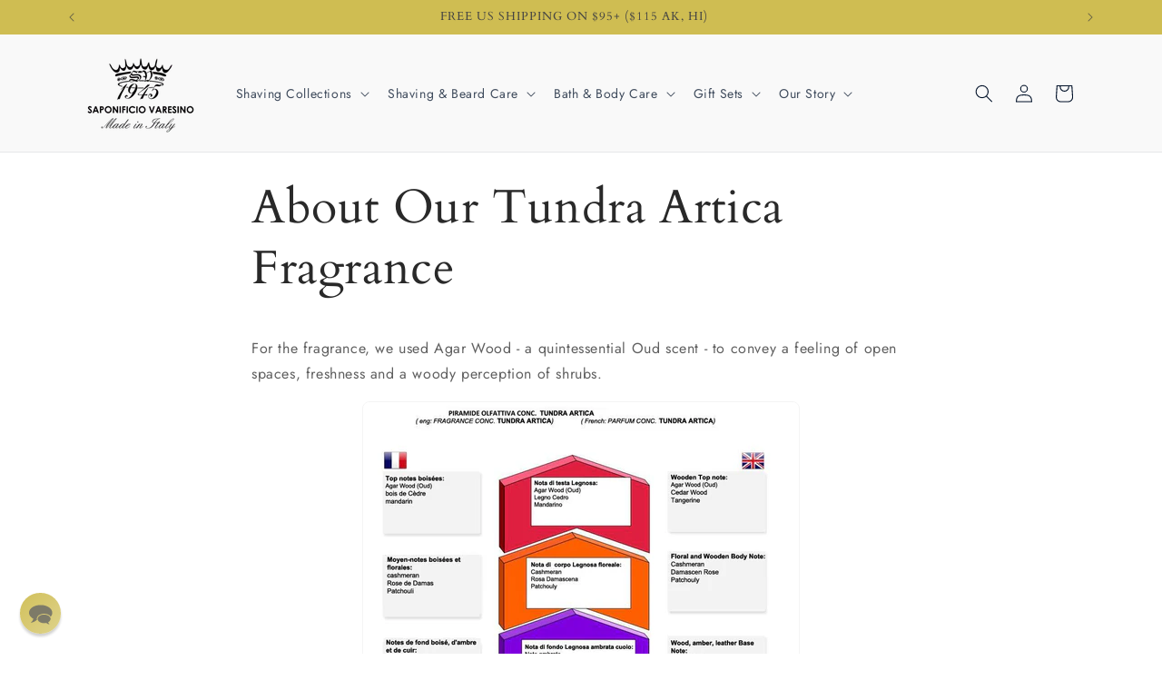

--- FILE ---
content_type: text/json
request_url: https://conf.config-security.com/model
body_size: 84
content:
{"title":"recommendation AI model (keras)","structure":"release_id=0x56:56:73:2f:47:4a:24:2d:6e:47:4a:6f:3a:61:33:77:28:60:4f:33:39:5c:4a:44:7b:4f:79:38:6b;keras;5khz6w230syb61orn1c4h26f1zw5wa4mj6locghav5rxjhmf6b9xdxy04h5vbmwy4ll7exrs","weights":"../weights/5656732f.h5","biases":"../biases/5656732f.h5"}

--- FILE ---
content_type: application/javascript
request_url: https://static.personizely.net/7c7345a8c5.js
body_size: 66461
content:
(()=>{var __webpack_modules__={744:t=>{"use strict";var e=function(t){return function(t){return!!t&&"object"==typeof t}(t)&&!function(t){var e=Object.prototype.toString.call(t);return"[object RegExp]"===e||"[object Date]"===e||function(t){return t.$$typeof===i}(t)}(t)};var i="function"==typeof Symbol&&Symbol.for?Symbol.for("react.element"):60103;function a(t,e){return!1!==e.clone&&e.isMergeableObject(t)?l((i=t,Array.isArray(i)?[]:{}),t,e):t;var i}function n(t,e,i){return t.concat(e).map((function(t){return a(t,i)}))}function r(t){return Object.keys(t).concat(function(t){return Object.getOwnPropertySymbols?Object.getOwnPropertySymbols(t).filter((function(e){return t.propertyIsEnumerable(e)})):[]}(t))}function o(t,e){try{return e in t}catch(t){return!1}}function s(t,e,i){var n={};return i.isMergeableObject(t)&&r(t).forEach((function(e){n[e]=a(t[e],i)})),r(e).forEach((function(r){(function(t,e){return o(t,e)&&!(Object.hasOwnProperty.call(t,e)&&Object.propertyIsEnumerable.call(t,e))})(t,r)||(o(t,r)&&i.isMergeableObject(e[r])?n[r]=function(t,e){if(!e.customMerge)return l;var i=e.customMerge(t);return"function"==typeof i?i:l}(r,i)(t[r],e[r],i):n[r]=a(e[r],i))})),n}function l(t,i,r){(r=r||{}).arrayMerge=r.arrayMerge||n,r.isMergeableObject=r.isMergeableObject||e,r.cloneUnlessOtherwiseSpecified=a;var o=Array.isArray(i);return o===Array.isArray(t)?o?r.arrayMerge(t,i,r):s(t,i,r):a(i,r)}l.all=function(t,e){if(!Array.isArray(t))throw new Error("first argument should be an array");return t.reduce((function(t,i){return l(t,i,e)}),{})};var d=l;t.exports=d},181:(t,e,i)=>{var a=/^\s+|\s+$/g,n=/^[-+]0x[0-9a-f]+$/i,r=/^0b[01]+$/i,o=/^0o[0-7]+$/i,s=parseInt,l="object"==typeof i.g&&i.g&&i.g.Object===Object&&i.g,d="object"==typeof self&&self&&self.Object===Object&&self,c=l||d||Function("return this")(),p=Object.prototype.toString,u=Math.max,h=Math.min,m=function(){return c.Date.now()};function y(t){var e=typeof t;return!!t&&("object"==e||"function"==e)}function g(t){if("number"==typeof t)return t;if(function(t){return"symbol"==typeof t||function(t){return!!t&&"object"==typeof t}(t)&&"[object Symbol]"==p.call(t)}(t))return NaN;if(y(t)){var e="function"==typeof t.valueOf?t.valueOf():t;t=y(e)?e+"":e}if("string"!=typeof t)return 0===t?t:+t;t=t.replace(a,"");var i=r.test(t);return i||o.test(t)?s(t.slice(2),i?2:8):n.test(t)?NaN:+t}t.exports=function(t,e,i){var a,n,r,o,s,l,d=0,c=!1,p=!1,f=!0;if("function"!=typeof t)throw new TypeError("Expected a function");function w(e){var i=a,r=n;return a=n=void 0,d=e,o=t.apply(r,i)}function v(t){var i=t-l;return void 0===l||i>=e||i<0||p&&t-d>=r}function b(){var t=m();if(v(t))return k(t);s=setTimeout(b,function(t){var i=e-(t-l);return p?h(i,r-(t-d)):i}(t))}function k(t){return s=void 0,f&&a?w(t):(a=n=void 0,o)}function x(){var t=m(),i=v(t);if(a=arguments,n=this,l=t,i){if(void 0===s)return function(t){return d=t,s=setTimeout(b,e),c?w(t):o}(l);if(p)return s=setTimeout(b,e),w(l)}return void 0===s&&(s=setTimeout(b,e)),o}return e=g(e)||0,y(i)&&(c=!!i.leading,r=(p="maxWait"in i)?u(g(i.maxWait)||0,e):r,f="trailing"in i?!!i.trailing:f),x.cancel=function(){void 0!==s&&clearTimeout(s),d=0,a=l=n=s=void 0},x.flush=function(){return void 0===s?o:k(m())},x}},232:function(t,e,i){var a;!function(n,r){"use strict";var o="function",s="undefined",l="object",d="string",c="major",p="model",u="name",h="type",m="vendor",y="version",g="architecture",f="console",w="mobile",v="tablet",b="smarttv",k="wearable",x="embedded",_="Amazon",A="Apple",E="ASUS",S="BlackBerry",D="Browser",I="Chrome",C="Firefox",L="Google",T="Huawei",P="LG",q="Microsoft",z="Motorola",O="Opera",$="Samsung",F="Sharp",j="Sony",M="Xiaomi",V="Zebra",R="Facebook",N="Chromium OS",H="Mac OS",B=function(t){for(var e={},i=0;i<t.length;i++)e[t[i].toUpperCase()]=t[i];return e},Y=function(t,e){return typeof t===d&&-1!==U(e).indexOf(U(t))},U=function(t){return t.toLowerCase()},X=function(t,e){if(typeof t===d)return t=t.replace(/^\s\s*/,""),typeof e===s?t:t.substring(0,350)},W=function(t,e){for(var i,a,n,s,d,c,p=0;p<e.length&&!d;){var u=e[p],h=e[p+1];for(i=a=0;i<u.length&&!d&&u[i];)if(d=u[i++].exec(t))for(n=0;n<h.length;n++)c=d[++a],typeof(s=h[n])===l&&s.length>0?2===s.length?typeof s[1]==o?this[s[0]]=s[1].call(this,c):this[s[0]]=s[1]:3===s.length?typeof s[1]!==o||s[1].exec&&s[1].test?this[s[0]]=c?c.replace(s[1],s[2]):r:this[s[0]]=c?s[1].call(this,c,s[2]):r:4===s.length&&(this[s[0]]=c?s[3].call(this,c.replace(s[1],s[2])):r):this[s]=c||r;p+=2}},J=function(t,e){for(var i in e)if(typeof e[i]===l&&e[i].length>0){for(var a=0;a<e[i].length;a++)if(Y(e[i][a],t))return"?"===i?r:i}else if(Y(e[i],t))return"?"===i?r:i;return t},Q={ME:"4.90","NT 3.11":"NT3.51","NT 4.0":"NT4.0",2e3:"NT 5.0",XP:["NT 5.1","NT 5.2"],Vista:"NT 6.0",7:"NT 6.1",8:"NT 6.2",8.1:"NT 6.3",10:["NT 6.4","NT 10.0"],RT:"ARM"},Z={browser:[[/\b(?:crmo|crios)\/([\w\.]+)/i],[y,[u,"Chrome"]],[/edg(?:e|ios|a)?\/([\w\.]+)/i],[y,[u,"Edge"]],[/(opera mini)\/([-\w\.]+)/i,/(opera [mobiletab]{3,6})\b.+version\/([-\w\.]+)/i,/(opera)(?:.+version\/|[\/ ]+)([\w\.]+)/i],[u,y],[/opios[\/ ]+([\w\.]+)/i],[y,[u,O+" Mini"]],[/\bopr\/([\w\.]+)/i],[y,[u,O]],[/(kindle)\/([\w\.]+)/i,/(lunascape|maxthon|netfront|jasmine|blazer)[\/ ]?([\w\.]*)/i,/(avant |iemobile|slim)(?:browser)?[\/ ]?([\w\.]*)/i,/(ba?idubrowser)[\/ ]?([\w\.]+)/i,/(?:ms|\()(ie) ([\w\.]+)/i,/(flock|rockmelt|midori|epiphany|silk|skyfire|bolt|iron|vivaldi|iridium|phantomjs|bowser|quark|qupzilla|falkon|rekonq|puffin|brave|whale(?!.+naver)|qqbrowserlite|qq|duckduckgo)\/([-\w\.]+)/i,/(heytap|ovi)browser\/([\d\.]+)/i,/(weibo)__([\d\.]+)/i],[u,y],[/(?:\buc? ?browser|(?:juc.+)ucweb)[\/ ]?([\w\.]+)/i],[y,[u,"UC"+D]],[/microm.+\bqbcore\/([\w\.]+)/i,/\bqbcore\/([\w\.]+).+microm/i],[y,[u,"WeChat(Win) Desktop"]],[/micromessenger\/([\w\.]+)/i],[y,[u,"WeChat"]],[/konqueror\/([\w\.]+)/i],[y,[u,"Konqueror"]],[/trident.+rv[: ]([\w\.]{1,9})\b.+like gecko/i],[y,[u,"IE"]],[/ya(?:search)?browser\/([\w\.]+)/i],[y,[u,"Yandex"]],[/(avast|avg)\/([\w\.]+)/i],[[u,/(.+)/,"$1 Secure "+D],y],[/\bfocus\/([\w\.]+)/i],[y,[u,C+" Focus"]],[/\bopt\/([\w\.]+)/i],[y,[u,O+" Touch"]],[/coc_coc\w+\/([\w\.]+)/i],[y,[u,"Coc Coc"]],[/dolfin\/([\w\.]+)/i],[y,[u,"Dolphin"]],[/coast\/([\w\.]+)/i],[y,[u,O+" Coast"]],[/miuibrowser\/([\w\.]+)/i],[y,[u,"MIUI "+D]],[/fxios\/([-\w\.]+)/i],[y,[u,C]],[/\bqihu|(qi?ho?o?|360)browser/i],[[u,"360 "+D]],[/(oculus|samsung|sailfish|huawei)browser\/([\w\.]+)/i],[[u,/(.+)/,"$1 "+D],y],[/(comodo_dragon)\/([\w\.]+)/i],[[u,/_/g," "],y],[/(electron)\/([\w\.]+) safari/i,/(tesla)(?: qtcarbrowser|\/(20\d\d\.[-\w\.]+))/i,/m?(qqbrowser|baiduboxapp|2345Explorer)[\/ ]?([\w\.]+)/i],[u,y],[/(metasr)[\/ ]?([\w\.]+)/i,/(lbbrowser)/i,/\[(linkedin)app\]/i],[u],[/((?:fban\/fbios|fb_iab\/fb4a)(?!.+fbav)|;fbav\/([\w\.]+);)/i],[[u,R],y],[/(kakao(?:talk|story))[\/ ]([\w\.]+)/i,/(naver)\(.*?(\d+\.[\w\.]+).*\)/i,/safari (line)\/([\w\.]+)/i,/\b(line)\/([\w\.]+)\/iab/i,/(chromium|instagram|snapchat)[\/ ]([-\w\.]+)/i],[u,y],[/\bgsa\/([\w\.]+) .*safari\//i],[y,[u,"GSA"]],[/musical_ly(?:.+app_?version\/|_)([\w\.]+)/i],[y,[u,"TikTok"]],[/headlesschrome(?:\/([\w\.]+)| )/i],[y,[u,I+" Headless"]],[/ wv\).+(chrome)\/([\w\.]+)/i],[[u,I+" WebView"],y],[/droid.+ version\/([\w\.]+)\b.+(?:mobile safari|safari)/i],[y,[u,"Android "+D]],[/(chrome|omniweb|arora|[tizenoka]{5} ?browser)\/v?([\w\.]+)/i],[u,y],[/version\/([\w\.\,]+) .*mobile\/\w+ (safari)/i],[y,[u,"Mobile Safari"]],[/version\/([\w(\.|\,)]+) .*(mobile ?safari|safari)/i],[y,u],[/webkit.+?(mobile ?safari|safari)(\/[\w\.]+)/i],[u,[y,J,{"1.0":"/8",1.2:"/1",1.3:"/3","2.0":"/412","2.0.2":"/416","2.0.3":"/417","2.0.4":"/419","?":"/"}]],[/(webkit|khtml)\/([\w\.]+)/i],[u,y],[/(navigator|netscape\d?)\/([-\w\.]+)/i],[[u,"Netscape"],y],[/mobile vr; rv:([\w\.]+)\).+firefox/i],[y,[u,C+" Reality"]],[/ekiohf.+(flow)\/([\w\.]+)/i,/(swiftfox)/i,/(icedragon|iceweasel|camino|chimera|fennec|maemo browser|minimo|conkeror|klar)[\/ ]?([\w\.\+]+)/i,/(seamonkey|k-meleon|icecat|iceape|firebird|phoenix|palemoon|basilisk|waterfox)\/([-\w\.]+)$/i,/(firefox)\/([\w\.]+)/i,/(mozilla)\/([\w\.]+) .+rv\:.+gecko\/\d+/i,/(polaris|lynx|dillo|icab|doris|amaya|w3m|netsurf|sleipnir|obigo|mosaic|(?:go|ice|up)[\. ]?browser)[-\/ ]?v?([\w\.]+)/i,/(links) \(([\w\.]+)/i,/panasonic;(viera)/i],[u,y],[/(cobalt)\/([\w\.]+)/i],[u,[y,/master.|lts./,""]]],cpu:[[/(?:(amd|x(?:(?:86|64)[-_])?|wow|win)64)[;\)]/i],[[g,"amd64"]],[/(ia32(?=;))/i],[[g,U]],[/((?:i[346]|x)86)[;\)]/i],[[g,"ia32"]],[/\b(aarch64|arm(v?8e?l?|_?64))\b/i],[[g,"arm64"]],[/\b(arm(?:v[67])?ht?n?[fl]p?)\b/i],[[g,"armhf"]],[/windows (ce|mobile); ppc;/i],[[g,"arm"]],[/((?:ppc|powerpc)(?:64)?)(?: mac|;|\))/i],[[g,/ower/,"",U]],[/(sun4\w)[;\)]/i],[[g,"sparc"]],[/((?:avr32|ia64(?=;))|68k(?=\))|\barm(?=v(?:[1-7]|[5-7]1)l?|;|eabi)|(?=atmel )avr|(?:irix|mips|sparc)(?:64)?\b|pa-risc)/i],[[g,U]]],device:[[/\b(sch-i[89]0\d|shw-m380s|sm-[ptx]\w{2,4}|gt-[pn]\d{2,4}|sgh-t8[56]9|nexus 10)/i],[p,[m,$],[h,v]],[/\b((?:s[cgp]h|gt|sm)-\w+|sc[g-]?[\d]+a?|galaxy nexus)/i,/samsung[- ]([-\w]+)/i,/sec-(sgh\w+)/i],[p,[m,$],[h,w]],[/(?:\/|\()(ip(?:hone|od)[\w, ]*)(?:\/|;)/i],[p,[m,A],[h,w]],[/\((ipad);[-\w\),; ]+apple/i,/applecoremedia\/[\w\.]+ \((ipad)/i,/\b(ipad)\d\d?,\d\d?[;\]].+ios/i],[p,[m,A],[h,v]],[/(macintosh);/i],[p,[m,A]],[/\b(sh-?[altvz]?\d\d[a-ekm]?)/i],[p,[m,F],[h,w]],[/\b((?:ag[rs][23]?|bah2?|sht?|btv)-a?[lw]\d{2})\b(?!.+d\/s)/i],[p,[m,T],[h,v]],[/(?:huawei|honor)([-\w ]+)[;\)]/i,/\b(nexus 6p|\w{2,4}e?-[atu]?[ln][\dx][012359c][adn]?)\b(?!.+d\/s)/i],[p,[m,T],[h,w]],[/\b(poco[\w ]+|m2\d{3}j\d\d[a-z]{2})(?: bui|\))/i,/\b; (\w+) build\/hm\1/i,/\b(hm[-_ ]?note?[_ ]?(?:\d\w)?) bui/i,/\b(redmi[\-_ ]?(?:note|k)?[\w_ ]+)(?: bui|\))/i,/\b(mi[-_ ]?(?:a\d|one|one[_ ]plus|note lte|max|cc)?[_ ]?(?:\d?\w?)[_ ]?(?:plus|se|lite)?)(?: bui|\))/i],[[p,/_/g," "],[m,M],[h,w]],[/\b(mi[-_ ]?(?:pad)(?:[\w_ ]+))(?: bui|\))/i],[[p,/_/g," "],[m,M],[h,v]],[/; (\w+) bui.+ oppo/i,/\b(cph[12]\d{3}|p(?:af|c[al]|d\w|e[ar])[mt]\d0|x9007|a101op)\b/i],[p,[m,"OPPO"],[h,w]],[/vivo (\w+)(?: bui|\))/i,/\b(v[12]\d{3}\w?[at])(?: bui|;)/i],[p,[m,"Vivo"],[h,w]],[/\b(rmx[12]\d{3})(?: bui|;|\))/i],[p,[m,"Realme"],[h,w]],[/\b(milestone|droid(?:[2-4x]| (?:bionic|x2|pro|razr))?:?( 4g)?)\b[\w ]+build\//i,/\bmot(?:orola)?[- ](\w*)/i,/((?:moto[\w\(\) ]+|xt\d{3,4}|nexus 6)(?= bui|\)))/i],[p,[m,z],[h,w]],[/\b(mz60\d|xoom[2 ]{0,2}) build\//i],[p,[m,z],[h,v]],[/((?=lg)?[vl]k\-?\d{3}) bui| 3\.[-\w; ]{10}lg?-([06cv9]{3,4})/i],[p,[m,P],[h,v]],[/(lm(?:-?f100[nv]?|-[\w\.]+)(?= bui|\))|nexus [45])/i,/\blg[-e;\/ ]+((?!browser|netcast|android tv)\w+)/i,/\blg-?([\d\w]+) bui/i],[p,[m,P],[h,w]],[/(ideatab[-\w ]+)/i,/lenovo ?(s[56]000[-\w]+|tab(?:[\w ]+)|yt[-\d\w]{6}|tb[-\d\w]{6})/i],[p,[m,"Lenovo"],[h,v]],[/(?:maemo|nokia).*(n900|lumia \d+)/i,/nokia[-_ ]?([-\w\.]*)/i],[[p,/_/g," "],[m,"Nokia"],[h,w]],[/(pixel c)\b/i],[p,[m,L],[h,v]],[/droid.+; (pixel[\daxl ]{0,6})(?: bui|\))/i],[p,[m,L],[h,w]],[/droid.+ (a?\d[0-2]{2}so|[c-g]\d{4}|so[-gl]\w+|xq-a\w[4-7][12])(?= bui|\).+chrome\/(?![1-6]{0,1}\d\.))/i],[p,[m,j],[h,w]],[/sony tablet [ps]/i,/\b(?:sony)?sgp\w+(?: bui|\))/i],[[p,"Xperia Tablet"],[m,j],[h,v]],[/ (kb2005|in20[12]5|be20[12][59])\b/i,/(?:one)?(?:plus)? (a\d0\d\d)(?: b|\))/i],[p,[m,"OnePlus"],[h,w]],[/(alexa)webm/i,/(kf[a-z]{2}wi|aeo[c-r]{2})( bui|\))/i,/(kf[a-z]+)( bui|\)).+silk\//i],[p,[m,_],[h,v]],[/((?:sd|kf)[0349hijorstuw]+)( bui|\)).+silk\//i],[[p,/(.+)/g,"Fire Phone $1"],[m,_],[h,w]],[/(playbook);[-\w\),; ]+(rim)/i],[p,m,[h,v]],[/\b((?:bb[a-f]|st[hv])100-\d)/i,/\(bb10; (\w+)/i],[p,[m,S],[h,w]],[/(?:\b|asus_)(transfo[prime ]{4,10} \w+|eeepc|slider \w+|nexus 7|padfone|p00[cj])/i],[p,[m,E],[h,v]],[/ (z[bes]6[027][012][km][ls]|zenfone \d\w?)\b/i],[p,[m,E],[h,w]],[/(nexus 9)/i],[p,[m,"HTC"],[h,v]],[/(htc)[-;_ ]{1,2}([\w ]+(?=\)| bui)|\w+)/i,/(zte)[- ]([\w ]+?)(?: bui|\/|\))/i,/(alcatel|geeksphone|nexian|panasonic(?!(?:;|\.))|sony(?!-bra))[-_ ]?([-\w]*)/i],[m,[p,/_/g," "],[h,w]],[/droid.+; ([ab][1-7]-?[0178a]\d\d?)/i],[p,[m,"Acer"],[h,v]],[/droid.+; (m[1-5] note) bui/i,/\bmz-([-\w]{2,})/i],[p,[m,"Meizu"],[h,w]],[/(blackberry|benq|palm(?=\-)|sonyericsson|acer|asus|dell|meizu|motorola|polytron|infinix|tecno)[-_ ]?([-\w]*)/i,/(hp) ([\w ]+\w)/i,/(asus)-?(\w+)/i,/(microsoft); (lumia[\w ]+)/i,/(lenovo)[-_ ]?([-\w]+)/i,/(jolla)/i,/(oppo) ?([\w ]+) bui/i],[m,p,[h,w]],[/(kobo)\s(ereader|touch)/i,/(archos) (gamepad2?)/i,/(hp).+(touchpad(?!.+tablet)|tablet)/i,/(kindle)\/([\w\.]+)/i,/(nook)[\w ]+build\/(\w+)/i,/(dell) (strea[kpr\d ]*[\dko])/i,/(le[- ]+pan)[- ]+(\w{1,9}) bui/i,/(trinity)[- ]*(t\d{3}) bui/i,/(gigaset)[- ]+(q\w{1,9}) bui/i,/(vodafone) ([\w ]+)(?:\)| bui)/i],[m,p,[h,v]],[/(surface duo)/i],[p,[m,q],[h,v]],[/droid [\d\.]+; (fp\du?)(?: b|\))/i],[p,[m,"Fairphone"],[h,w]],[/(u304aa)/i],[p,[m,"AT&T"],[h,w]],[/\bsie-(\w*)/i],[p,[m,"Siemens"],[h,w]],[/\b(rct\w+) b/i],[p,[m,"RCA"],[h,v]],[/\b(venue[\d ]{2,7}) b/i],[p,[m,"Dell"],[h,v]],[/\b(q(?:mv|ta)\w+) b/i],[p,[m,"Verizon"],[h,v]],[/\b(?:barnes[& ]+noble |bn[rt])([\w\+ ]*) b/i],[p,[m,"Barnes & Noble"],[h,v]],[/\b(tm\d{3}\w+) b/i],[p,[m,"NuVision"],[h,v]],[/\b(k88) b/i],[p,[m,"ZTE"],[h,v]],[/\b(nx\d{3}j) b/i],[p,[m,"ZTE"],[h,w]],[/\b(gen\d{3}) b.+49h/i],[p,[m,"Swiss"],[h,w]],[/\b(zur\d{3}) b/i],[p,[m,"Swiss"],[h,v]],[/\b((zeki)?tb.*\b) b/i],[p,[m,"Zeki"],[h,v]],[/\b([yr]\d{2}) b/i,/\b(dragon[- ]+touch |dt)(\w{5}) b/i],[[m,"Dragon Touch"],p,[h,v]],[/\b(ns-?\w{0,9}) b/i],[p,[m,"Insignia"],[h,v]],[/\b((nxa|next)-?\w{0,9}) b/i],[p,[m,"NextBook"],[h,v]],[/\b(xtreme\_)?(v(1[045]|2[015]|[3469]0|7[05])) b/i],[[m,"Voice"],p,[h,w]],[/\b(lvtel\-)?(v1[12]) b/i],[[m,"LvTel"],p,[h,w]],[/\b(ph-1) /i],[p,[m,"Essential"],[h,w]],[/\b(v(100md|700na|7011|917g).*\b) b/i],[p,[m,"Envizen"],[h,v]],[/\b(trio[-\w\. ]+) b/i],[p,[m,"MachSpeed"],[h,v]],[/\btu_(1491) b/i],[p,[m,"Rotor"],[h,v]],[/(shield[\w ]+) b/i],[p,[m,"Nvidia"],[h,v]],[/(sprint) (\w+)/i],[m,p,[h,w]],[/(kin\.[onetw]{3})/i],[[p,/\./g," "],[m,q],[h,w]],[/droid.+; (cc6666?|et5[16]|mc[239][23]x?|vc8[03]x?)\)/i],[p,[m,V],[h,v]],[/droid.+; (ec30|ps20|tc[2-8]\d[kx])\)/i],[p,[m,V],[h,w]],[/smart-tv.+(samsung)/i],[m,[h,b]],[/hbbtv.+maple;(\d+)/i],[[p,/^/,"SmartTV"],[m,$],[h,b]],[/(nux; netcast.+smarttv|lg (netcast\.tv-201\d|android tv))/i],[[m,P],[h,b]],[/(apple) ?tv/i],[m,[p,A+" TV"],[h,b]],[/crkey/i],[[p,I+"cast"],[m,L],[h,b]],[/droid.+aft(\w+)( bui|\))/i],[p,[m,_],[h,b]],[/\(dtv[\);].+(aquos)/i,/(aquos-tv[\w ]+)\)/i],[p,[m,F],[h,b]],[/(bravia[\w ]+)( bui|\))/i],[p,[m,j],[h,b]],[/(mitv-\w{5}) bui/i],[p,[m,M],[h,b]],[/Hbbtv.*(technisat) (.*);/i],[m,p,[h,b]],[/\b(roku)[\dx]*[\)\/]((?:dvp-)?[\d\.]*)/i,/hbbtv\/\d+\.\d+\.\d+ +\([\w\+ ]*; *([\w\d][^;]*);([^;]*)/i],[[m,X],[p,X],[h,b]],[/\b(android tv|smart[- ]?tv|opera tv|tv; rv:)\b/i],[[h,b]],[/(ouya)/i,/(nintendo) ([wids3utch]+)/i],[m,p,[h,f]],[/droid.+; (shield) bui/i],[p,[m,"Nvidia"],[h,f]],[/(playstation [345portablevi]+)/i],[p,[m,j],[h,f]],[/\b(xbox(?: one)?(?!; xbox))[\); ]/i],[p,[m,q],[h,f]],[/((pebble))app/i],[m,p,[h,k]],[/(watch)(?: ?os[,\/]|\d,\d\/)[\d\.]+/i],[p,[m,A],[h,k]],[/droid.+; (glass) \d/i],[p,[m,L],[h,k]],[/droid.+; (wt63?0{2,3})\)/i],[p,[m,V],[h,k]],[/(quest( 2| pro)?)/i],[p,[m,R],[h,k]],[/(tesla)(?: qtcarbrowser|\/[-\w\.]+)/i],[m,[h,x]],[/(aeobc)\b/i],[p,[m,_],[h,x]],[/droid .+?; ([^;]+?)(?: bui|\) applew).+? mobile safari/i],[p,[h,w]],[/droid .+?; ([^;]+?)(?: bui|\) applew).+?(?! mobile) safari/i],[p,[h,v]],[/\b((tablet|tab)[;\/]|focus\/\d(?!.+mobile))/i],[[h,v]],[/(phone|mobile(?:[;\/]| [ \w\/\.]*safari)|pda(?=.+windows ce))/i],[[h,w]],[/(android[-\w\. ]{0,9});.+buil/i],[p,[m,"Generic"]]],engine:[[/windows.+ edge\/([\w\.]+)/i],[y,[u,"EdgeHTML"]],[/webkit\/537\.36.+chrome\/(?!27)([\w\.]+)/i],[y,[u,"Blink"]],[/(presto)\/([\w\.]+)/i,/(webkit|trident|netfront|netsurf|amaya|lynx|w3m|goanna)\/([\w\.]+)/i,/ekioh(flow)\/([\w\.]+)/i,/(khtml|tasman|links)[\/ ]\(?([\w\.]+)/i,/(icab)[\/ ]([23]\.[\d\.]+)/i,/\b(libweb)/i],[u,y],[/rv\:([\w\.]{1,9})\b.+(gecko)/i],[y,u]],os:[[/microsoft (windows) (vista|xp)/i],[u,y],[/(windows) nt 6\.2; (arm)/i,/(windows (?:phone(?: os)?|mobile))[\/ ]?([\d\.\w ]*)/i,/(windows)[\/ ]?([ntce\d\. ]+\w)(?!.+xbox)/i],[u,[y,J,Q]],[/(win(?=3|9|n)|win 9x )([nt\d\.]+)/i],[[u,"Windows"],[y,J,Q]],[/ip[honead]{2,4}\b(?:.*os ([\w]+) like mac|; opera)/i,/(?:ios;fbsv\/|iphone.+ios[\/ ])([\d\.]+)/i,/cfnetwork\/.+darwin/i],[[y,/_/g,"."],[u,"iOS"]],[/(mac os x) ?([\w\. ]*)/i,/(macintosh|mac_powerpc\b)(?!.+haiku)/i],[[u,H],[y,/_/g,"."]],[/droid ([\w\.]+)\b.+(android[- ]x86|harmonyos)/i],[y,u],[/(android|webos|qnx|bada|rim tablet os|maemo|meego|sailfish)[-\/ ]?([\w\.]*)/i,/(blackberry)\w*\/([\w\.]*)/i,/(tizen|kaios)[\/ ]([\w\.]+)/i,/\((series40);/i],[u,y],[/\(bb(10);/i],[y,[u,S]],[/(?:symbian ?os|symbos|s60(?=;)|series60)[-\/ ]?([\w\.]*)/i],[y,[u,"Symbian"]],[/mozilla\/[\d\.]+ \((?:mobile|tablet|tv|mobile; [\w ]+); rv:.+ gecko\/([\w\.]+)/i],[y,[u,C+" OS"]],[/web0s;.+rt(tv)/i,/\b(?:hp)?wos(?:browser)?\/([\w\.]+)/i],[y,[u,"webOS"]],[/watch(?: ?os[,\/]|\d,\d\/)([\d\.]+)/i],[y,[u,"watchOS"]],[/crkey\/([\d\.]+)/i],[y,[u,I+"cast"]],[/(cros) [\w]+(?:\)| ([\w\.]+)\b)/i],[[u,N],y],[/panasonic;(viera)/i,/(netrange)mmh/i,/(nettv)\/(\d+\.[\w\.]+)/i,/(nintendo|playstation) ([wids345portablevuch]+)/i,/(xbox); +xbox ([^\);]+)/i,/\b(joli|palm)\b ?(?:os)?\/?([\w\.]*)/i,/(mint)[\/\(\) ]?(\w*)/i,/(mageia|vectorlinux)[; ]/i,/([kxln]?ubuntu|debian|suse|opensuse|gentoo|arch(?= linux)|slackware|fedora|mandriva|centos|pclinuxos|red ?hat|zenwalk|linpus|raspbian|plan 9|minix|risc os|contiki|deepin|manjaro|elementary os|sabayon|linspire)(?: gnu\/linux)?(?: enterprise)?(?:[- ]linux)?(?:-gnu)?[-\/ ]?(?!chrom|package)([-\w\.]*)/i,/(hurd|linux) ?([\w\.]*)/i,/(gnu) ?([\w\.]*)/i,/\b([-frentopcghs]{0,5}bsd|dragonfly)[\/ ]?(?!amd|[ix346]{1,2}86)([\w\.]*)/i,/(haiku) (\w+)/i],[u,y],[/(sunos) ?([\w\.\d]*)/i],[[u,"Solaris"],y],[/((?:open)?solaris)[-\/ ]?([\w\.]*)/i,/(aix) ((\d)(?=\.|\)| )[\w\.])*/i,/\b(beos|os\/2|amigaos|morphos|openvms|fuchsia|hp-ux|serenityos)/i,/(unix) ?([\w\.]*)/i],[u,y]]},G=function(t,e){if(typeof t===l&&(e=t,t=r),!(this instanceof G))return new G(t,e).getResult();var i=typeof n!==s&&n.navigator?n.navigator:r,a=t||(i&&i.userAgent?i.userAgent:""),f=i&&i.userAgentData?i.userAgentData:r,b=e?function(t,e){var i={};for(var a in t)e[a]&&e[a].length%2==0?i[a]=e[a].concat(t[a]):i[a]=t[a];return i}(Z,e):Z,k=i&&i.userAgent==a;return this.getBrowser=function(){var t,e={};return e[u]=r,e[y]=r,W.call(e,a,b.browser),e[c]=typeof(t=e[y])===d?t.replace(/[^\d\.]/g,"").split(".")[0]:r,k&&i&&i.brave&&typeof i.brave.isBrave==o&&(e[u]="Brave"),e},this.getCPU=function(){var t={};return t[g]=r,W.call(t,a,b.cpu),t},this.getDevice=function(){var t={};return t[m]=r,t[p]=r,t[h]=r,W.call(t,a,b.device),k&&!t[h]&&f&&f.mobile&&(t[h]=w),k&&"Macintosh"==t[p]&&i&&typeof i.standalone!==s&&i.maxTouchPoints&&i.maxTouchPoints>2&&(t[p]="iPad",t[h]=v),t},this.getEngine=function(){var t={};return t[u]=r,t[y]=r,W.call(t,a,b.engine),t},this.getOS=function(){var t={};return t[u]=r,t[y]=r,W.call(t,a,b.os),k&&!t[u]&&f&&"Unknown"!=f.platform&&(t[u]=f.platform.replace(/chrome os/i,N).replace(/macos/i,H)),t},this.getResult=function(){return{ua:this.getUA(),browser:this.getBrowser(),engine:this.getEngine(),os:this.getOS(),device:this.getDevice(),cpu:this.getCPU()}},this.getUA=function(){return a},this.setUA=function(t){return a=typeof t===d&&t.length>350?X(t,350):t,this},this.setUA(a),this};G.VERSION="0.7.36",G.BROWSER=B([u,y,c]),G.CPU=B([g]),G.DEVICE=B([p,m,h,f,w,b,v,k,x]),G.ENGINE=G.OS=B([u,y]),typeof e!==s?(t.exports&&(e=t.exports=G),e.UAParser=G):i.amdO?(a=function(){return G}.call(e,i,e,t))===r||(t.exports=a):typeof n!==s&&(n.UAParser=G);var K=typeof n!==s&&(n.jQuery||n.Zepto);if(K&&!K.ua){var tt=new G;K.ua=tt.getResult(),K.ua.get=function(){return tt.getUA()},K.ua.set=function(t){tt.setUA(t);var e=tt.getResult();for(var i in e)K.ua[i]=e[i]}}}("object"==typeof window?window:this)},521:(t,e,i)=>{"use strict";i.d(e,{DM:()=>m,JB:()=>n,Md:()=>r,Ok:()=>l,Ry:()=>h,XQ:()=>c,cv:()=>a,dU:()=>o,e2:()=>p,gf:()=>u,gk:()=>s,js:()=>y,kt:()=>d});const a=[{"provider":"klaviyo","identifyId":"kl_pid"}],n="Personizely",r="personizely",o="Personizely",s="plyData",l="_ply",d=60,c=1,p="visitor",u="data",h="geo",m=["source","medium","term","campaign","content"],y=false},326:(t,e,i)=>{"use strict";i.d(e,{A:()=>r});const a=(t,e)=>{let i=[];for(let n in t)if(t.hasOwnProperty(n)){let r=e?e+"["+n+"]":n,o=t[n];i.push(null!==o&&"object"==typeof o?a(o,r):encodeURIComponent(r)+"="+encodeURIComponent(o))}return i.join("&")},n=(t,e,{json:i={},query:n={},headers:r={}}={})=>{Object.keys(n).length>0&&(t+="?"+a(n));const o={method:e,headers:{...r}};return["POST","PATCH","DELETE"].includes(e)&&(o.body=JSON.stringify(i),o.headers["Content-Type"]="application/json",o.keepalive=o.body.length<=65536),fetch(t,o).then((t=>{if(!t.ok){const e=new Error(`Error ${t.status}`);throw e.status=t.status,e}return t.json()}))},r={get:(t,e={},i)=>n(t,"GET",{query:e,headers:i}),post:(t,e={},i)=>n(t,"POST",{json:e,headers:i}),patch:(t,e={},i)=>n(t,"PATCH",{json:e,headers:i}),request:n,del:(t,e={},i)=>n(t,"DELETE",{json:e,headers:i})}},890:(t,e,i)=>{"use strict";i.d(e,{A:()=>a});const a=t=>{const e=document.createElement("style");return e.innerHTML=t,document.head.appendChild(e),e}},613:(__unused_webpack_module,__webpack_exports__,__webpack_require__)=>{"use strict";__webpack_require__.d(__webpack_exports__,{_:()=>getValue,g:()=>execute});var _log__WEBPACK_IMPORTED_MODULE_0__=__webpack_require__(832),_get__WEBPACK_IMPORTED_MODULE_1__=__webpack_require__(878);function getValue(code){try{return(0,_get__WEBPACK_IMPORTED_MODULE_1__.A)(window,code)||eval(code)}catch(t){(0,_log__WEBPACK_IMPORTED_MODULE_0__.A)("Could not get the variable value for "+code)}}function execute(t,e={}){(0,_log__WEBPACK_IMPORTED_MODULE_0__.A)("Executing JS code",t);try{t=`const { ${Object.keys(e).join(", ")} } = arguments[0];\n`+t,new Function(t)(e)}catch(t){(0,_log__WEBPACK_IMPORTED_MODULE_0__.A)("There's an error in your JS code")}}},454:(t,e,i)=>{"use strict";i.d(e,{n0:()=>n,v8:()=>r});const a=i(521).kt/12,n=(t,e,i=31536e3*a)=>{let n=new Date;null===e&&(i=-1),n.setTime(n.getTime()+1e3*i);let o=`; expires=${n.toGMTString()}`;document.cookie=`${t}=; max-age=0; path=/`;const s=location.hostname.split(".");if(s.length>1)for(let i=s.length-2;i>=0;i--){const a="."+s.slice(i).join(".");if(document.cookie=`${t}=${e}`+o+`; path=/; domain=${a}`,null===e?!r(t):r(t)===String(e))return}document.cookie=`${t}=${e}`+o+"; path=/"},r=t=>{let e,i=t+"=",a=document.cookie.split(";");for(let t=0;t<a.length;t++){let n=a[t];for(;" "===n.charAt(0);)n=n.substring(1,n.length);0===n.indexOf(i)&&(e=n.substring(i.length,n.length))}return e}},244:(t,e,i)=>{"use strict";i.d(e,{Ay:()=>o,l9:()=>r,vz:()=>n});const a=(t,e=-1)=>{const i=new Date((new Date).setDate((new Date).getDate()+e));return new Date(t).toDateString()===i.toDateString()},n=(t,e)=>{const i=t.indexOf("DD"),a=t.indexOf("MM"),n=t.indexOf("YYYY"),r=e.substring(i,i+2),o=e.substring(a,a+2);return-1!==n?[e.substring(n,n+4),o,r].join("-"):[(new Date).getFullYear(),o,r].join("-")},r=(t,e)=>{const i=new Date(t),a=i.getFullYear(),n=i.getMonth()+1,r=i.getDate();return e.replace(/DD/,r<10?`0${r}`:r).replace(/MM/,n<10?`0${n}`:n).replace(/YYYY/,a)},o={isToday:t=>a(t,0),isYesterday:t=>a(t,-1),isTomorrow:t=>a(t,1),isCurrentWeek:t=>{const e=new Date(new Date((new Date).setDate((new Date).getDate()-((new Date).getDay()-1))).setHours(0,0,0,0)),i=new Date(new Date((new Date).setDate((new Date).getDate()-((new Date).getDay()-1)+(7-(new Date).getDay()))).setHours(0,0,0,0));return e<=new Date(t)&&i>=new Date(t)},isLastWeek:t=>{const e=new Date(new Date((new Date).setDate((new Date).getDate()-((new Date).getDay()-1)-7)).setHours(0,0,0,0)),i=new Date(new Date((new Date).setDate((new Date).getDate()-(new Date).getDay())).setHours(24,0,0,0));return e<=new Date(t)&&i>=new Date(t)},isNextWeek:t=>{const e=new Date(new Date((new Date).setDate((new Date).getDate()-((new Date).getDay()-1)+7)).setHours(0,0,0,0)),i=new Date(new Date((new Date).setDate((new Date).getDate()-((new Date).getDay()-1)+13)).setHours(24,0,0,0));return e<=new Date(t)&&i>=new Date(t)},isCurrentMonth:t=>{const e=new Date(new Date((new Date).setDate(1)).setHours(0,0,0,0)),i=new Date(new Date(new Date((new Date).setMonth((new Date).getMonth()+1)).setDate(1)).setHours(0,0,0,0));return e<=new Date(t)&&i>=new Date(t)},isLastMonth:t=>{const e=new Date(new Date(new Date((new Date).setMonth((new Date).getMonth()-1)).setDate(1)).setHours(0,0,0,0)),i=new Date(new Date((new Date).setDate((new Date).getDate()-1)).setHours(24,0,0,0));return e<=new Date(t)&&i>=new Date(t)},isNextMonth:t=>{const e=new Date(new Date((new Date).setMonth((new Date).getMonth()+1)).setDate(1)),i=new Date(new Date(new Date((new Date).setMonth((new Date).getMonth()+2)).setDate(1)).setHours(0,0,0,0));return e<=new Date(t)&&i>=new Date(t)}}},306:(t,e,i)=>{"use strict";i.d(e,{AS:()=>d,FD:()=>n,LV:()=>y,_:()=>m,dn:()=>p,in:()=>c,kF:()=>r,l:()=>u,n_:()=>l,vs:()=>s,zp:()=>h});var a=i(244);const n=()=>(window.scrollY||document.documentElement.scrollTop)/(document.documentElement.scrollHeight-window.innerHeight)*100,r=function(){return new Promise((t=>{["complete","loaded","interactive"].includes(document.readyState)?t():document.addEventListener("DOMContentLoaded",(()=>{t()}))}))},o=t=>{const e=getComputedStyle(t,null).getPropertyValue("z-index");return"auto"!==e?parseInt(e):null},s=(t=!1,e=document.body)=>{const i=[...document.querySelectorAll("body *")];let a=0;return i.forEach((i=>{if(t){if(!(!!i.offsetParent&&"hidden"!==getComputedStyle(i).visibility))return}const n=((t,e)=>{let i=o(t);if(!i)return null;let a=i;for(;t.parentElement!==e;)t=t.parentElement,i=o(t),i&&(a=i);return a})(i,e);n&&n>a&&(a=n)})),a+1},l=(t,e)=>{const i={};for(let n=0;n<t.elements.length;n++){const r=t.elements[n];if("radio"===r.type&&!1===r.checked)continue;if(!r.name||r.disabled||"file"===r.type||"reset"===r.type)continue;if(("submit"===r.type||"button"===r.type)&&r!==e)continue;const o=[...t.elements].some((t=>t.value!==r.value&&t.name===r.name));let s;if("checkbox"===r.type)s=r.checked;else{const{fieldType:t}=r.dataset;s=r.value,"date"===t&&r.pattern&&(s=(0,a.vz)(r.title,r.value)),"checkbox"===t&&(s=Boolean(s)),"number"===t&&(s=Number(s)),"select"===r.tagName.toLowerCase()&&(s=""===s?null:s)}if(r.name&&r.name.match(/(.*)\[\d+|\w+]/)){const t=r.name.match(/(?<key>.*)\[(?<id>\d+|\w+)\]/),e=t.groups.key,a=t.groups.id;"object"!=typeof i[e]&&(i[e]={}),!Array.isArray(i[e][a])&&o&&(i[e][a]=[]),"checkbox"===r.type&&o?s&&i[e][a].push(r.value):i[e][a]=s}else i[r.name]=s}return i},d=t=>{const e=t.getBoundingClientRect();return e.top>=0&&e.left>=0&&e.bottom<=(window.innerHeight||document.documentElement.clientHeight)&&e.right<=(window.innerWidth||document.documentElement.clientWidth)},c=(t,e)=>new Promise((i=>{new IntersectionObserver(((e,a)=>{e.forEach((e=>{e.intersectionRatio>0&&(i(t),a.disconnect())}))}),{root:e}).observe(t)})),p=(t,e)=>{if(t.childNodes.length>0)for(let i=0;i<t.childNodes.length;i++)p(t.childNodes[i],e);t.nodeType===Node.TEXT_NODE&&""!==t.nodeValue&&e(t)},u=t=>[...t.querySelectorAll("[required], [data-required]")].every((e=>{if(e.dataset.required){const i=[...t.querySelectorAll(`[name="${e.name}"]`)],a=!!i.find((t=>t.checked));return a||(i[0].setCustomValidity("Please select at least one option"),i[0].reportValidity()),a}return"checkbox"===e.type?e.checked:"radio"===e.type?!![...t.querySelectorAll(`[name="${e.name}"]`)].find((t=>t.checked)):""!==e.value})),h=(t,e,i={childList:!0,subtree:!0,attributes:!0},a=document.documentElement)=>{const n=new MutationObserver((function(i){for(let a=0;a<i.length;a++){const n=i[a].target;if(n.nodeType===Node.ELEMENT_NODE&&n.matches(t))return e([i[a].target]);const r=n.nodeType===Node.ELEMENT_NODE&&[...n.querySelectorAll("*")].filter((e=>e.matches(t)));if(r.length>0)return e(r);for(let n=0;n<i[a].addedNodes.length;n++){const r=i[a].addedNodes[n];1===r.nodeType&&r.matches(t)?e([r]):3===r.nodeType&&r.parentElement&&r.parentElement.matches(t)?e([r.parentElement]):1===r.nodeType&&r.querySelector(t)&&e([...r.querySelectorAll(t)])}}}));return n.observe(a,i),n},m=t=>{let e=document.createElement("div");return e.innerHTML=t,[...e.querySelectorAll(".ply-placeholder")].forEach((t=>{const{type:e,value:i,fallback:a}=t.dataset;if(e&&i){const n=`{${e}.${i}${a&&"datetime"!==e?` or '${a}'`:""}}`;t.childElementCount===t.childNodes.length?((t=>{for(;t.firstElementChild;)t=t.firstElementChild||t;return t})(t).innerHTML=n,t.outerHTML=t.innerHTML):t.outerHTML=n}})),e.innerHTML},y=()=>{let t="hidden",e="";return null==document.hidden&&null!=document.msHidden?e="ms":null!=document.webkitHidden&&(e="webkit"),e+t.charAt(0).toUpperCase()+t.slice(1)}},349:(t,e,i)=>{"use strict";i.d(e,{L:()=>r});const a=t=>`url("data:image/svg+xml,%3Csvg xmlns='http://www.w3.org/2000/svg' width='16' height='16' viewBox='0 0 20 20' style='animation: rotate 2s linear infinite; width: 20px; height: 20px;'%3E%3Cstyle%3E@keyframes rotate %7B100%25 %7Btransform: rotate(360deg);%7D%7D @keyframes dash %7B 0%25 %7B stroke-dasharray: 1, 150; stroke-dashoffset: 0; %7D 50%25 %7B stroke-dasharray: 90, 150; stroke-dashoffset: -35; %7D 100%25 %7Bstroke-dasharray: 90, 150;stroke-dashoffset: -124;%7D%7D%3C/style%3E%3Ccircle style='stroke: ${t}; stroke-linecap: round; animation: dash 1.5s ease-in-out infinite;' cx='10' cy='10' r='8' fill='none' stroke-width='3'%3E%3C/circle%3E%3C/svg%3E")`,n=t=>`url("data:image/svg+xml,%3Csvg width='16px' height='16px' viewBox='0 0 78.369 78.369' xmlns='http://www.w3.org/2000/svg'%3E%3Cpath fill='${t}' d='m78.049 19.015-48.591 48.591c-0.428 0.428-1.121 0.428-1.548 0l-27.59-27.591c-0.427-0.426-0.427-1.119 0-1.547l6.704-6.704c0.428-0.427 1.121-0.427 1.548 0l20.113 20.112 41.113-41.113c0.429-0.427 1.12-0.427 1.548 0l6.703 6.704c0.428 0.427 0.428 1.119 0 1.548z'/%3E%3C/svg%3E%0A")`,r=(t,e)=>{const i=t.style.getPropertyValue("color")||getComputedStyle(t).color;return t.classList.add("ply-status"),t.style.setProperty("--loader",{loading:a(i),done:n(i)}[e]),()=>{t.style.removeProperty("--loader"),t.classList.remove("ply-status")}}},353:(t,e,i)=>{"use strict";i.d(e,{J:()=>n,on:()=>a});const a=(t,e,i,a={})=>(e.split(" ").forEach((e=>t.addEventListener(e,i,a))),()=>{e.split(" ").forEach((e=>t.removeEventListener(e,i)))}),n=(t,e,i)=>{const n=[...document.querySelectorAll(e)],r=[...n.map((e=>a(e,t,(t=>i(t))))),a(document,t,(t=>{const a=t.target.matches(e)?t.target:t.target.closest(e);a&&!n.includes(a)&&i(t)}))];return()=>r.forEach((t=>t()))}},878:(t,e,i)=>{"use strict";i.d(e,{A:()=>a});const a=(t,e)=>e.split(".").reduce(((t,e)=>t[e]),t)},138:(t,e,i)=>{"use strict";i.d(e,{DT:()=>s,Fh:()=>l,R3:()=>n,RD:()=>a,ZH:()=>r,n4:()=>o});const a=t=>{let e=0;for(let i in t)t.hasOwnProperty(i)&&e++;return e},n=t=>{for(let e=t.length-1;e>0;e--){const i=Math.floor(Math.random()*(e+1));[t[e],t[i]]=[t[i],t[e]]}},r=t=>t.charAt(0).toUpperCase()+t.slice(1),o=(t,e)=>Array.isArray(t)&&((t,e)=>Array.isArray(t)&&Array.isArray(e)&&t.length===e.length&&t.every((t=>e.includes(t))))(t,e)||t===e,s=t=>/^(([^<>()[\]\\.,;:\s@"]+(\.[^<>()[\]\\.,;:\s@"]+)*)|(".+"))@((\[[0-9]{1,3}\.[0-9]{1,3}\.[0-9]{1,3}\.[0-9]{1,3}])|(([a-zA-Z\-0-9]+\.)+[a-zA-Z]{2,}))$/.test(t),l=t=>{try{return JSON.parse(t),!0}catch{return!1}}},832:(t,e,i)=>{"use strict";i.d(e,{A:()=>l});var a=i(454),n=i(586),r=i(521);const o=[];let s=(...t)=>{o.push(t)};(0,n.J)("ply_debug")||(0,a.v8)("ply_debug")||!0===r.js?s=console.log.bind(window.console):window.plyUnrollLogs=()=>{o.forEach((t=>console.log(...t)))};const l=s},851:(t,e,i)=>{"use strict";i.d(e,{_3:()=>o});var a=i(244);const n=/[-+]?(?<int>\d{1,3}(?:[ \u00A0\u202F.,']\d{3})+|\d+)(?:[.,](?<dec>\d{1,2}))?/,r=t=>{if(null==t)return 0;const e=String(t).match(n);if(!e)return 0;const i=e[0].trim().startsWith("-")?-1:1,a=e.groups.int.replace(/[ \u00A0\u202F.,']/g,""),r=e.groups.dec??"00";return i*Number(`${a}.${r}`)},o=(t,e,i)=>{t=null!=t?t:"",i=null!=i?i:"";let n=!1;switch(e){case"is":n=String(t)===String(i);break;case"is not":n=String(t)!==String(i);break;case"contains":n=String(t).indexOf(i)>-1;break;case"does not contain":n=-1===String(t).indexOf(i);break;case"includes":t=Array.isArray(t)?t:[],n=i.every((e=>t.includes(e)));break;case"does not include":t=Array.isArray(t)?t:[],n=i.every((e=>!t.includes(e)));break;case"starts with":n=0===String(t).indexOf(i);break;case"ends with":n=-1!==String(t).indexOf(i,String(t).length-String(i).length);break;case"is empty":case"is not checked":n=Array.isArray(t)?0===t.length:!t;break;case"is not empty":case"is checked":n=Array.isArray(t)?t.length>0:!!t;break;case"is higher than":n=r(t)>r(i);break;case"is lower than":n=r(t)<r(i);break;case"is on":n=new Date(t).toDateString()===new Date(i).toDateString();break;case"is not on":n=new Date(t).toDateString()!==new Date(i).toDateString();break;case"is before":n=new Date(t)<new Date(i);break;case"is after":n=new Date(t)>new Date(i);break;case"was yesterday":n=a.Ay.isYesterday(t);break;case"is today":n=a.Ay.isToday(t);break;case"is tomorrow":n=a.Ay.isTomorrow(t);break;case"is this week":n=a.Ay.isCurrentWeek(t);break;case"is last week":n=a.Ay.isLastWeek(t);break;case"is next week":n=a.Ay.isNextWeek(t);break;case"is this month":n=a.Ay.isCurrentMonth(t);break;case"is last month":n=a.Ay.isLastMonth(t);break;case"is next month":n=a.Ay.isNextMonth(t)}return n}},580:(t,e,i)=>{"use strict";i.d(e,{Y:()=>a});const a=(t,e)=>e.some((e=>t.match((t=>new RegExp("^"+t.replace(/\//g,"\\/").replace(/\*\*/g,"(.+)?").replace(/\*/g,"[^\\/]+")+"$"))(e))))||"/"===t.split("").pop()&&a(t.substring(0,t.length-1),e)},586:(t,e,i)=>{"use strict";i.d(e,{J:()=>n,Q:()=>a});const a=()=>{const t=new URLSearchParams(window.location.search);return Object.fromEntries(t.entries())},n=t=>new URLSearchParams(window.location.search).get(t)},47:(t,e,i)=>{"use strict";i.d(e,{A:()=>a});const a=t=>"string"==typeof t?[]:t},772:(t,e,i)=>{"use strict";i.d(e,{A:()=>q});var a=i(945);const n={type:"browser",check:t=>t.browsers.indexOf(a.A.parser.getBrowser().name)>-1};var r=i(454),o=i(851);const s={type:"cookie",check(t){const e=(0,r.v8)(t.name);return(0,o._3)(e,t.operator,t.value)}},l={type:"device",check(t){let e=a.A.parser.getDevice().type;return!e&&t.devices.indexOf("desktop")>-1||t.devices.indexOf(e)>-1}},d={type:"company",needs:["company"],check:t=>!(!a.A.company||!a.A.company.isSynced())&&t.properties.every((t=>{const{operator:e,value:i}=t;let n=a.A.company.get(t.id);return(0,o._3)(n,e,i)}))},c={type:"fields",needs:["server"],canBeRecheckedLocally:!0,check:t=>t.fields.every((t=>{const e="number"!=typeof t.id?a.A.visitor.get(t.id):a.A.visitor.getCustomFieldValue(t.id);return(0,o._3)(e,t.operator,t.value)}))},p={eventDates(t,e){let i=!0;if(t.dateEnabled){const a=new Date(e.date);"before"===t.dateType?i=new Date(t.date)>a:"on or after"===t.dateType?i=new Date(t.date)<a||this.sameDay(new Date(t.date),a):"in the last"===t.dateType&&(i=!0)}return i},sameDay:(t,e)=>t.getFullYear()===e.getFullYear()&&t.getMonth()===e.getMonth()&&t.getDate()===e.getDate(),firstLastFilter(t,e){let i,n=!0,r=a.A.visitor.get(e),o=new Date;if("in the last"===t.dateType){i=r>new Date(Date.now()-864e5*t.days)}else if("before"===t.dateType){i=r<new Date(t.date)}else if("on or after"===t.dateType){let e=new Date(t.date);i=r>e||e.getDay()===o.getDay()&&e.getMonth()===o.getMonth()&&e.getDate()===o.getDate()}return"was"===t.type?n=i:"was not"===t.type&&(n=!i),n}},u={type:"firstVisit",check:t=>"is now"===t.type?a.A.isFirstVisit:p.firstLastFilter(t,"firstVisit")};var h=i(234);const m="during this session",y={type:"historyClick",needs:t=>t.dateType===m?[]:["server"],canBeRecheckedLocally:!0,check(t,e,i){let n;const r=(t.dateType===m?h.A.get("session").getEvents():a.A.events).filter((e=>(!t.valueEnabled||e.data===t.value)&&"click"===e.type&&(t.dateType===m||p.eventDates(t,e)))).length+(i?parseInt(i):0);return n="more"===t.moreLess?r>t.nr:r<t.nr,n}},g="during this session",f={type:"historyEvent",needs:t=>t.dateType===g?[]:["server"],canBeRecheckedLocally:!0,check(t,e,i){let n;const r=(t.dateType===g?h.A.get("session").getEvents():a.A.events).filter((e=>"custom"===e.type&&e.data===t.value&&(t.dateType===g||p.eventDates(t,e)))).length+(i?parseInt(i):0);return n="more"===t.moreLess?r>t.nr:r<t.nr,n}},w="during this session",v={type:"historyWidget",needs:t=>t.dateType===w?[]:["server"],canBeRecheckedLocally:!0,check(t,e,i){let n;const r=(t.dateType===w?h.A.get("session").getEvents("widget"):a.A.widgetEvents||[]).filter((e=>{let i=t.action===e.type,a=!t.widgetEnabled||parseInt(t.widget)===parseInt(e.widgetId);return i&&a&&(t.dateType===w||p.eventDates(t,e))})).length+(i?parseInt(i):0);return n="more"===t.moreLess?r>t.nr:r<t.nr,n}},b={type:"lastVisit",check:t=>p.firstLastFilter(t,"lastVisit")},k={type:"os",check:t=>t.oses.indexOf(a.A.parser.getOS().name)>-1},x={type:"locale",check(t){const e=navigator.language;return!!t.locales.find((t=>t.includes(e)))}};var _=i(521);const A={type:"queryString",check({query:t,operator:e,value:i}){const n=t.startsWith("utm_")&&_.DM.includes(t.replace("utm_",""))?a.A.visitor.getUtm(t.replace("utm_","")):a.A.visitor.getQuery(t);return(0,o._3)(n,e,i)}},E={type:"selector",needs:["dom"],check(t){let e="";try{let i=document.querySelector(t.selector);if(i){const t=i.nodeName.toLowerCase();e="meta"===t?i.content:["input","select"].includes(t)?i.value:i.textContent}}catch(t){e=""}return(0,o._3)(e.trim(),t.operator,t.value)}},S={type:"source",check(t){const e=a.A.visitor.get("referrer");return(0,o._3)(e,t.operator,t.value)}},D={type:"time",check(t){let e=(new Date).getHours(),i=parseInt(t.from.split(":")[0]),a=parseInt(t.to.split(":")[0]);return 0===a&&(a=24),e>=i&&e<a}},I={type:"utm",check:t=>t.parameters.every((t=>{let e=a.A.visitor.getUtm(t.utm);return(0,o._3)(e,t.operator,t.value)}))},C={type:"firstSession",check:t=>"is now"===t.type?!!h.A.get("storage").getItem("is_first_session","session"):p.firstLastFilter(t,"firstVisit")};var L=i(580);const T="during this session",P={type:"historyVisit",needs:t=>t.dateType===T?[]:["server"],check(t,e,i){const n=(t.dateType===T?h.A.get("session").getEvents():a.A.events).filter((e=>(!t.valueEnabled||(0,L.Y)(e.data,[t.value]))&&"visit"===e.type&&(t.dateType===T||p.eventDates(t,e))));let r,o=0;n.forEach((t=>{o+=t.duration}));const s=n.length+(i?parseInt(i):0);if(r="more"===t.moreLess?s>t.nr:s<t.nr,t.durationEnabled){let e="more"===t.duration.moreLess?o>=t.duration.seconds:o<=t.duration.seconds;r=r&&e}return r}},q=[n,s,l,d,c,u,C,y,f,P,v,b,k,x,A,E,S,D,{type:"entryPage",check(t){const e=a.A.visitor.get("firstVisitPage");return(0,o._3)(e,t.operator,t.value)}},I,{type:"data",needs:[],check:({conditions:t})=>t.every((({key:t,operator:e,value:i})=>(0,o._3)(a.A.data.get(t),e,i)))}]},853:(t,e,i)=>{"use strict";i.d(e,{Ay:()=>F,ap:()=>$});var a=i(744),n=i.n(a),r=i(234),o=i(945);const s=t=>{const e=t.getHours();let i;return i=e>=6&&e<12?"morning":e>=12&&e<17?"afternoon":e>=17&&e<20?"evening":"night",i},l=t=>["winter","spring","summer","autumn"][(t.getMonth()+1)%12/3|0],d=t=>["Sunday","Monday","Tuesday","Wednesday","Thursday","Friday","Saturday"][t.getDay()];function c(t){return o.A.data.get(t)}function p(t){return t.match(/\d+/)?o.A.visitor.getCustomFieldValue(t):o.A.visitor.get(t)}var u=i(613);var h=i(521);const m=(t,e,i=t[e],a=(t,e,i)=>{t[e]=i},n=!0)=>{const r=(r,o)=>(...s)=>{const l=s[1];return n&&o.addListener(l,(()=>{m(t,e,i,a,!1)})),r(l)||s[3]||""},y=[{regexp:/{visitor\.customField\[(\d+)](\sor\s'([^']+?)')?}/gm,replacement:r(p,o.A.visitor)},{regexp:/{visitor\.(\w+)(\sor\s'([^']+?)')?}/gm,replacement:r(p,o.A.visitor)},{regexp:/{geo\.(\w+)(\sor\s'([^']+?)')?}/gm,replacement:(...t)=>{return e=t[1],o.A.geo.get(e)||t[3]||"";var e}},{regexp:/{company\.(\w+)(\sor\s'([^']+?)')?}/gm,replacement:(...t)=>{return e=t[1],o.A.company.isSynced()&&o.A.company.get(e)||t[3]||"";var e}},{regexp:/{data\.(\w+)(\sor\s'([^']+?)')?}/gm,replacement:r(c,o.A.data)},{regexp:/{query\.(\w+)(\sor\s'([^']+?)')?}/gm,replacement:(...t)=>function(t){return t.startsWith("utm_")&&h.DM.includes(t.replace("utm_",""))?o.A.visitor.getUtm(t.replace("utm_","")):o.A.visitor.getQuery(t)}(t[1])||t[3]||""},{regexp:/{variable\.(.*?)(\sor\s'([^']+?)')?}/gm,replacement:(...t)=>{return e=t[1],(0,u._)(e)||t[3]||"";var e}},{regexp:/{datetime\.(\w+)}/gm,replacement:(...t)=>function(t){let e;const i=new Date;return"date"===t?e=i.toLocaleString():"hour"===t?e=i.getHours():"minute"===t?e=i.getMinutes():"day"===t?e=i.getDay():"month"===t?e=i.getMonth()+1:"year"===t?e=i.getFullYear():"dayOfWeek"===t?e=d(i):"timeOfDay"===t?e=s(i):"season"===t&&(e=l(i)),e}(t[1])}];let g=i;y.forEach((({regexp:t,replacement:e})=>{g=g.replace(t,e)})),a(t,e,g)},y=m;var g=i(832),f=i(306),w=i(138),v=i(851),b=i(862),k=i(326);var x=i(349),_=i(181),A=i.n(_),E=i(117),S=i(75),D=i(353),I=i(890);const C=t=>{const e=((t=1,e=100)=>Math.floor(Math.random()*(e-t+1)+t))(1,100);return t.findIndex(((i,a)=>{const n=t.filter(((t,e)=>e<a)).reduce(((t,e)=>t+e),0);return n<e&&e<=n+i}))};var L=i(454);const T="tv",P="s",q="v",z="e",O="m",$={timestamp:"ts",session:"s",type:"t"};class F{constructor({id:t,name:e,variations:i,experiments:a,type:n,rules:r,startDate:o,endDate:s}){this.id=t,this.name=e,this.type=n,this.variations=i,this.experiments=a,this.rules=r,this.startDate=o,this.endDate=s,this.waiters=[],this.closeHandlers=[],this.triggerInstances=[],this.teaserListeners=[],this.triggeredOn=null,this.triggerMetadata=null,this.customStyle=null,this.timers=[],this.forceVariationId=null,this.currentStep=null,this.countriesPromise=Promise.resolve(),this.previewing=!1,this.initialized=!1,this.visible=!1,this.teaserVisible=!1,this.converted=!1,this.completed=!1,this.programmaticFocus=!0}get(t){return t?this[t]:this}set(t,e){this[t]=e}addWaiter(t){this.waiters.push(t)}addCloseHandler(t){this.closeHandlers.includes(t)||this.closeHandlers.push(t)}reset(){this.visible&&document.body.contains(this.$el)||this.teaserVisible&&document.body.contains(this.$teaser)||(this.visible=!1,this.teaserVisible=!1,this.initialized=!1,this.converted=!1,this.triggeredOn=null,this.triggerMetadata=null)}getCurrentExperiment(){if(this.currentExperiment)return this.currentExperiment;const t=this.experiments.find((t=>{let e=!0;return t.startDate&&(e&=new Date(t.startDate)<new Date),t.endDate&&(e&=new Date(t.endDate)>new Date),e}));return this.currentExperiment=t,t}getCurrentVariation(){if(this.currentVariation)return this.currentVariation;if(this.forceVariationId){const t=this.variations.find((t=>t.id===this.forceVariationId));if(t)return this.currentVariation=t,t}const t=this.getCurrentExperiment();let e;if(t){const i=this.variations.filter((e=>e.experimentId===t.id));t.controlShare&&i.push({...structuredClone(i[0]),id:"control",share:t.controlShare,triggers:i.reduce(((t,e)=>(t.push(...e.triggers.filter((e=>!t.find((t=>e.type===t.type))))),t)),[])});const a=()=>{const t=C(i.map((({share:t})=>t)));return i[t]};let n=this.getLocalProperty(q);e=n&&i.find((t=>String(t.id)===String(n)))||a()}else e=this.variations.find((t=>!t.experimentId));return this.setLocalProperty(q,e.id),this.currentVariation=e,e}getVariationField(t){return this.getCurrentVariation()[t]}isControl(){return"control"===this.currentVariation.id}get elements(){return this.getVariationField("elements")}get placeholderId(){return this.getVariationField("placeholderId")}get triggers(){return this.getVariationField("triggers")}get closeTriggers(){return this.getVariationField("closeTriggers")}get backDrop(){return this.getVariationField("backDrop")}get position(){return this.getVariationField("position")}get content(){return this.getVariationField("content")}get teaserContent(){return this.getVariationField("teaserContent")}get teaserDisplayOptions(){return this.getVariationField("teaserDisplayOptions")}run(){const{id:t}=this;if(this.teaserVisible)return(0,g.A)("Widget "+t+" teaser is already visible"),()=>{};if(this.initialized)return(0,g.A)("Widget "+t+" is already ran"),()=>{};this.initialized=!0;const e=this.getLocalProperty(O)&&this.teaserDisplayOptions.enabled;if(!e){const t=this.triggers.map((t=>E.A.find((e=>t.type===e.type)).run(t,this)));this.triggerInstances.push(...t)}if(this.teaserDisplayOptions.enabled&&(this.teaserDisplayOptions.showBeforeTrigger||e))if("time"===this.teaserDisplayOptions.trigger||e){const t=e?0:1e3*this.teaserDisplayOptions.interval,i=setTimeout((()=>{this.checkRules(!0)&&this.insertTeaser()}),t);this.teaserListeners.push((()=>clearTimeout(i)))}else if("scroll"===this.teaserDisplayOptions.trigger){const t=(0,D.on)(window,"scroll",(()=>{(0,f.FD)()>=this.teaserDisplayOptions.scroll&&(t(),this.checkRules(!0)&&this.insertTeaser())}));this.teaserListeners.push(t)}return r.A.dispatchEvent("widgetRun",this),()=>{[...this.triggerInstances,...this.teaserListeners].forEach((t=>t()))}}personalize(t){(0,f.dn)(t,(t=>{y(t.parentElement,"innerHTML")}));["src","href"].forEach((e=>{[...t.querySelectorAll(`[${e}]`)].forEach((t=>{let i=t.getAttribute(e);if(i)try{i=decodeURI(i)}catch(t){console.error("Invalid URL")}y(t,e,i,((t,e,i)=>{t[e]=encodeURI(i)}))}))}));const e={plyUrl:"data-ply-url"};Object.keys(e).forEach((i=>{[...t.querySelectorAll(`[${e[i]}]`)].forEach((t=>{y(t.dataset,i,t.dataset[i],((t,e,i)=>{t[e]=encodeURI(i)}))}))}))}prepare(t,e=!1,i,a){const{content:n}=this;if(this.visible)return(0,g.A)(`Widget ${this.id} will not show up because it is already visible`),Promise.resolve(!1);if(this.triggeredOn=t,this.triggerMetadata=i,this.teaserVisible?(this.setLocalProperty(O,!1),this.removeTeaser()):this.teaserListeners.forEach((t=>t())),!e&&!this.checkRules(!0))return Promise.resolve(!1);const o=document.createElement("div");o.innerHTML=(0,f._)(n),this.$el=o.firstChild,this.personalize(this.$el),this.currentStep=this.getDefaultStepId();const s=a||this.getLocalProperty(P);s&&this.currentStep!==s&&this.$el.querySelector(`.ply-widget-step[data-step="${s}"`)&&(this.currentStep=s,this.setLocalProperty(P,s)),this.triggerInstances.forEach((t=>t()));const l=this.isControl();return r.A.get("widgetBaker").bake(this,!l).then((t=>(t&&(this.registerEvent("view",l),l||requestAnimationFrame((()=>{this.handleCloseTriggers()}))),t)))}getDefaultStepId(){return Number(this.$el.querySelector(".ply-widget-step").dataset.step)}preview(t){this.forceVariationId=t;const{content:e}=this;this.previewing=!0;const i=document.createElement("div");return i.innerHTML=(0,f._)(e),this.$el=i.firstChild,this.personalize(this.$el),this.currentStep=this.getDefaultStepId(),r.A.get("widgetBaker").bake(this,!0)}handleAutomations(t){r.A.dispatchEvent("widgetAction",{automations:t,widget:this})}getAction(t){const e=this.getAutomations(t),i=this.getElementConditionalActions(t).find((t=>t.conditions.every((({id:t,operator:e,value:i})=>{const a=Number.isInteger(t)?o.A.visitor.getCustomFieldValue(t):o.A.visitor.get(t);return(0,v._3)(a,e,i)}))));return i&&y(i,"url",i.url,((t,e,a)=>{i.url=encodeURI(a)})),i?{...i,automations:e}:{type:t.dataset.action,url:t.dataset.actionUrl||t.href,newTab:void 0!==t.dataset.actionNewTab||"_blank"===t.target,step:t.dataset.actionStep,automations:e}}getElementConditionalActions(t){const{elementId:e,stepId:i}=(0,b.n)(t),a=this.findElement(e,i);return a?a.action.conditionalActions:[]}getAutomations(t){const{elementId:e,stepId:i}=(0,b.n)(t),a=this.findElement(e,i);return a?a.actions:[]}executeAction(t,e=Promise.resolve()){const i=this.getAction(t);if(i){let{type:a,url:n,newTab:r,step:o,automations:s}=i;this.handleAutomations(s),"close"===a&&this.close(),"changeStep"===a&&this.changeStep(o),"url"===a&&("a"!==t.tagName.toLowerCase()?e.then((()=>{r?(window.open(n),this.close()):window.location=n})):(t.href=n,r?(t.target="_blank",this.close()):delete t.target))}}findElement(t,e){return this.elements.find((i=>i.id===parseInt(t)&&i.stepId===parseInt(e)))}buildFormDataFromActions(t){const e=this.getAutomations(t).filter((t=>"change_field_value"===t.type)),i={};return e.forEach((t=>{let e=t.settings.value;t.settings.jsValue&&(e=(0,u._)(e)||e),String(t.settings.fieldId).match(/\d+/)?("object"!=typeof i.customFieldValues&&(i.customFieldValues={}),i.customFieldValues[t.settings.fieldId]=e):i[t.settings.fieldId]=e})),(0,w.RD)(i)>0?i:null}createZIndex(){const{type:t}=this;this.zIndex="bar"===t?(0,f.vs)(!0):(0,f.vs)()}getZIndex(){return this.zIndex++}createContext(){return{variationId:this.currentVariation.id,el:this.$el,type:this.type,visitor:o.A.visitor,ua:o.A.parser,close:this.close.bind(this),changeStep:this.changeStep.bind(this),helpers:{readCookie:L.v8,createCookie:L.n0}}}insertCustomCode(){const t=this.getVariationField("js");t&&(0,u.g)(t,this.createContext());const e=this.getVariationField("css"),i=this.getVariationField("customCss");(e||i)&&(this.customStyle=(0,I.A)([e,i].filter((t=>t)).join("\n")))}removeCustomCode(){this.customStyle&&this.customStyle.remove()}insertTeaser(){const t=document.createElement("div");t.innerHTML=(0,f._)(this.teaserContent);const e=t.firstChild;e.style.zIndex=(0,f.vs)(!0),this.personalize(e),document.body.appendChild(e),e.classList.add("ply-displayed"),setTimeout((()=>{e.classList.add("ply-visible")})),e.firstChild.addEventListener("click",(()=>{this.prepare()})),this.teaserVisible=!0,this.$teaser=e}removeTeaser(){const{$teaser:t}=this;t.classList.remove("ply-visible"),setTimeout((()=>{t.remove()}),600),this.teaserVisible=!1,this.$teaser=null}createBackDrop(){const{backDrop:t}=this,e=document.createElement("div");return e.className="ply-backdrop",e.style.zIndex=this.getZIndex(),e.dataset.widget=this.id,e.setAttribute("aria-hidden","true"),Object.assign(e.style,{...t.style,webkitBackdropFilter:t.style.backdropFilter}),"close"===t.action&&e.addEventListener("click",(()=>{this.close()})),this.$backdrop=e,e}getHostElement(){const{placeholderId:t,type:e,id:i}=this;if("embedded"===e){const e=t?'[data-ply-placeholder="'+t+'"]':'[data-ply-embedded-widget="'+i+'"]',a=5e3;return new Promise((t=>{((t,e,i=null,a=document.documentElement,n=null)=>{const r=a.querySelector(t);if(r)return void e(r);let o;i&&(o=setTimeout((()=>{s.disconnect(),n&&n()}),i));const s=(0,f.zp)(t,(t=>{e(t[0]),s.disconnect(),o&&clearTimeout(o)}),{childList:!0,subtree:!0,attributes:!0},a)})(e,(e=>{e.innerHTML="",t(e)}),a,document.documentElement,(()=>{(0,g.A)(`No host found for widget ${i} after ${a}`),t(null)}))}))}return Promise.resolve(document.body)}insert(t){if(!this.$el)return!1;if(!t)return!1;const{type:e,id:i}=this;this.createZIndex(),"popup"===this.type&&document.body.appendChild(this.createBackDrop()),this.showStep(this.currentStep);let a=this.$el.querySelector(".ply-branding");a&&(o.A.showBranding?a.style.display="flex":a.remove()),[...this.$el.querySelectorAll('div[data-field="phone"]')].forEach((t=>{const e=t.querySelector("select");e&&(this.countriesPromise=(o.A.countries.length>0?Promise.resolve(o.A.countries):k.A.get(o.A.server+"/"+o.A.websiteId+"/utils/countries").then((t=>(o.A.countries=t,t)))).then((()=>{o.A.countries.forEach((t=>{const i=document.createElement("option");i.innerText=`${t.name} +${t.phoneCode}`,i.value=t.phoneCode,i.dataset.countryCode=t.code,e.appendChild(i)})),e.addEventListener("change",(t=>{e.parentElement.querySelector(".ply-phone-code-label").innerText="+"+t.target.value}));const t=t=>{e.selectedIndex=t?[...e.children].indexOf(document.querySelector(`option[data-country-code="${t}"]`)):0,e.dispatchEvent(new Event("change"))},i=i=>{(0,f.in)(e,this.$el).then((()=>{t(i)}))};o.A.geo.get("country")?i(o.A.geo.get("country")):(t(),o.A.geo.addListener("country",(()=>{i(o.A.geo.get("country"))})))})))})),this.$el.classList.add("ply-displayed"),"embedded"!==e&&(this.$el.style.zIndex=this.getZIndex()),r.A.dispatchEvent("widgetRender",this),[...this.$el.querySelectorAll('button.ply-element[data-type="coupon"]')].forEach((t=>{const e=t.dataset.message;t.addEventListener("click",(()=>{const i=t.innerText;if(i===e||t.classList.contains("ply-status"))return;const a=document.createElement("textarea");if(a.value=i,a.setAttribute("readonly",""),a.style.position="absolute",a.style.left="-9999px",document.body.appendChild(a),a.select(),document.execCommand("copy"),document.body.removeChild(a),""!==e){if(t.innerText=e,!t.dataset.autoApply){const e={coupon:i,ruleId:t.dataset.priceRule};this.registerElementEvent(t,"coupon_copy",{eventData:e})}setTimeout((()=>{t.innerText=i}),350)}}))})),[...this.$el.querySelectorAll('a.ply-element[data-type="button"], button.ply-element[data-type="button"]'),...this.$el.querySelectorAll('a.ply-element[data-type="image"]')].forEach((t=>{t.addEventListener("click",(()=>{const e=this.getAction(t).type;!(e&&"close"!==e||t.dataset.automation)||this.registerElementEvent(t,"click",{formData:this.buildFormDataFromActions(t)}),this.executeAction(t)}))})),[...this.$el.querySelectorAll(".ply-close-button")].forEach((t=>{t.addEventListener("click",(e=>{e.stopPropagation(),t.classList.contains("ply-disabled")||this.close()}))})),this.$el.getAttribute("aria-keyshortcuts")?.includes("Esc")&&this.$el.addEventListener("keydown",(t=>{"Escape"===t.key&&this.close()})),[...this.$el.querySelectorAll(".ply-survey [data-required], .ply-form [data-required]")].forEach((t=>{t.addEventListener("change",(()=>{[...t.closest(".ply-survey, .ply-form").querySelectorAll(`[name="${t.name}"]`)].forEach((t=>{t.setCustomValidity("")}))}))}));const s=["popup","callout"].includes(this.type);let l=!1;const d=["ply-feedback","ply-feedback-blocked"];[...this.$el.querySelectorAll(".ply-form, .ply-survey")].forEach((t=>{let e=Promise.resolve(!0);const i=this.$el.querySelector("input[type=email]");if(s){let e=t.querySelector('select:not([name="phone[code]"]), textarea, input');e&&(e.autofocus=!0,l=!0)}if(i){let t=i.value;const a=()=>{var a;i.value!==t&&(e=i.value?(a=i.value,new Promise((t=>{if(!(0,w.DT)(a))return t(!1);k.A.get(`${o.A.server}/${o.A.websiteId}/validate`,{email:a}).then((({result:e})=>t(e))).catch((()=>t(!0)))}))):Promise.resolve(!0),t=i.value)};(0,D.on)(i,"keydown",A()(a,500)),(0,D.on)(i,"change blur paste",a)}t.addEventListener("submit",(a=>{a.preventDefault();const r=a.submitter||("button"===document.activeElement?.nodeName.toLowerCase()?document.activeElement:t.querySelector("button"));i&&i.classList.remove(...d);const o=(0,f.n_)(t,a.submitter||document.activeElement);let s;return r&&(s=(0,x.L)(r,"loading"),r.disabled=!0),e.then((e=>{if((0,g.A)("Validation result is",e),e){if(!(0,f.l)(t))return r.disabled=!1,s&&s(),!1;"object"==typeof o.phone?o.phone="+"+o.phone.code.replace(/[^\d]+/g,"")+o.phone.number.replace(/^(0+)(.+)/,"$2").replace(/[^\d]+/g,""):o.phone&&(o.phone=o.phone.replace(/(?!^\+)[^\d]+/g,""));const e={formData:n()(this.buildFormDataFromActions(t),o)},i=this.registerElementEvent(t,"submit",e).then((()=>{r&&(r.disabled=!1,s&&s())}));this.executeAction(t,i)}else i&&i.classList.add(...d),r&&(r.disabled=!1,s&&s())})),!1}))})),[...this.$el.querySelectorAll(".ply-timer")].forEach((t=>{let e;if("date"===t.dataset.limitType)e=new Date(t.dataset.limitDate).getTime();else{const i=1e3*parseFloat(t.dataset.limitInterval);for(e=(parseInt(this.firstViewed())||Date.now())+i;e<Date.now();)e+=i}const i=i=>{let a=e-Date.now(),r={days:Math.floor(a/864e5),hours:Math.floor(a%864e5/36e5),minutes:Math.floor(a%36e5/6e4),seconds:Math.floor(a%6e4/1e3)};for(let e in r){let i=t.querySelector('[data-unit="'+e+'"]');i&&(i.innerHTML=r[e]<0?"00":r[e]<10?"0"+r[e]:r[e])}if(a<=0&&(clearInterval(n),i>0)){const e=this.getAction(t).type;!(e&&"close"!==e||t.dataset.automation)||this.registerElementEvent(t,"succeed"),this.executeAction(t)}};let a=0,n=setInterval((()=>i(++a)),1e3);this.timers.push(n),i(a)}));const c=Promise.all(this.waiters);return t.appendChild(this.$el),c.then((()=>{setTimeout((()=>{var t;this.$el.classList.add("ply-visible"),s&&!l&&(this.programmaticFocus=!0,this.$el.focus(),t=()=>this.programmaticFocus=!1,window.queueMicrotask?queueMicrotask(t):Promise.resolve().then(t)),this.$backdrop&&(this.$backdrop.classList.add("ply-visible","ply-animating"),setTimeout((()=>{this.$backdrop&&this.$backdrop.classList.remove("ply-animating")}),600)),r.A.dispatchEvent("widgetVisible",this)}))})),this.visible=!0,(0,g.A)("Widget",i,"was inserted"),this.insertCustomCode(),!0}handleCloseTriggers(){this.closeTriggers.forEach((({type:t,settings:e})=>{let i;if("time"===t){const a=setTimeout((()=>{this.close(),(0,g.A)(`Widget ${this.id} was hidden by the close trigger ${t}`)}),1e3*e.interval);i=()=>clearTimeout(a),this.addCloseHandler((()=>{i()}))}"scroll"===t&&(i=(0,D.on)(window,"scroll",(()=>{(0,f.FD)()>=e.scroll&&(this.close(),(0,g.A)(`Widget ${this.id} was hidden by the close trigger ${t}`))})),this.addCloseHandler((()=>{i()})));const a=()=>{i(),this.closeHandlers.forEach((t=>t())),(0,g.A)(`Widget ${this.id} was focused. Cancel close trigger ${t}.`)};(0,D.on)(this.$el,"click",i,{once:!0}),(0,D.on)(this.$el,"focusin ply:focusin keydown",(()=>{this.$el.contains(document.activeElement)&&!this.programmaticFocus&&a()}),{once:!0})}))}close(){const{$el:t,$backdrop:e}=this;t.classList.remove("ply-visible"),this.visible=!1,e&&(e.classList.remove("ply-visible"),e.classList.add("ply-animating")),setTimeout((()=>{t.remove(),e&&e.remove(),this.removeCustomCode()}),600),this.closeHandlers.forEach((t=>t())),this.closeHandlers=[],this.timers.forEach((t=>clearInterval(t))),this.timers=[];this.teaserDisplayOptions.enabled&&this.teaserDisplayOptions.showAfterClose&&!this.converted?(this.insertTeaser(),this.setLocalProperty(O,!0),this.registerLocalEvent("minimize")):(this.registerLocalEvent("close"),this.setLocalProperty(O,!1),this.setLocalProperty(P,null),this.converted=!1),this.$el=null,this.$backdrop=null}registerElementEvent(t,e,i={}){if(!i.formData){const e=this.buildFormDataFromActions(t);e&&(i.formData=e)}const{elementId:a,stepId:n}=(0,b.n)(t);return this.registerEvent(e,!1,{...i,elementId:a,stepId:n})}registerEvent(t,e=!1,i={}){if(this.previewing)return Promise.resolve();const a=this.getCurrentExperiment();return(i={widgetId:this.id,variationId:e?null:this.currentVariation.id,experimentId:a?a.id:null,triggeredOn:this.triggeredOn,control:e,...i}).formData&&o.A.visitor.update(i.formData),r.A.get("events").createEvent(`widget/${t}`,i).then((()=>{if("view"===t){this.registerLocalEvent("view");let t=this.getLocalProperty(T)||0;this.setLocalProperty(T,++t)}}))}needToMoveBody(){return"bar"===this.type&&["static","over"].includes(this.position)}showStep(t){[...this.$el.querySelectorAll(".ply-widget-step")].forEach((e=>{e.dataset.step===String(t)?e.style.display=null:e.style.display="none"}))}changeStep(t){this.currentStep=t,this.showStep(t),"embedded"===this.type&&setTimeout((()=>{!(0,f.AS)(this.$el)&&this.$el.scrollIntoView()})),this.converted||this.completed||this.setLocalProperty(P,t),r.A.dispatchEvent("widgetStepChange",this)}convert(){this.registerLocalEvent("convert"),this.setLocalProperty(P,null),this.converted=!0}complete(){this.registerLocalEvent("complete"),this.completed=!0}checkRules(t=!1){return this.rules.every((e=>{const{immediate:i,check:a}=S.A.find((t=>t.type===e.type));if(i===t){const t=a(e,this);return(0,g.A)(`Widget ${this.id} rule ${e.type} result - ${t}`),t}return!0}))}validScheduling(){let t=!0;return this.startDate&&(t&=new Date(this.startDate)<new Date),this.endDate&&(t&=new Date(this.endDate)>new Date),t}firstViewed(){const t=this.getLocalEvents().filter((t=>"view"===t[$.type]));return t.length>0?t[0][$.timestamp]:null}getLastEventTimestamp(t){const e=this.getLocalEvents().filter((e=>e[$.type]===t));return e.length>0?e[e.length-1][$.timestamp]:null}totalViews(){return parseInt(this.getLocalProperty(T)||0)}getLocalEvents(){return this.getLocalProperty(z)??[]}setLocalEvents(t){return this.setLocalProperty(z,t)}registerLocalEvent(t){const e=this.getLocalEvents("events");e.push({[$.type]:t,[$.timestamp]:Date.now(),[$.session]:r.A.get("session").getSessionId()}),this.setLocalEvents(e)}setLocalProperty(t,e){r.A.get("storage").engine("local").updateCollectionItemValue(this.id,"widgets",t,e)}getLocalProperty(t){return r.A.get("storage").engine("local").getCollectionItemValue(this.id,"widgets",t)}getHeight(){return Math.trunc(100*this.$el.getBoundingClientRect().height)/100}hasFilters(t){return this.rules.some((e=>"target"===e.type&&e.settings.targets.some((e=>{const i=r.A.get("targets").get(e);return i&&t(i)}))))}needsVisitorData(){return this.needsData("visitor")||this.needsData("geo")||this.content.includes("data-filled")}needsCompanyData(){return this.needsData("company")}needsData(t){return this.content.match(new RegExp(`{${t}\\.[^}]+}`))||this.content.indexOf(`data-type="${t}"`)>-1}isInitialized(){return this.initialized}}},862:(t,e,i)=>{"use strict";i.d(e,{n:()=>a});const a=t=>({elementId:t.closest(".ply-element[data-element]").dataset.element,stepId:t.closest(".ply-widget-step[data-step]").dataset.step})},75:(t,e,i)=>{"use strict";i.d(e,{A:()=>g});var a=i(853),n=i(234);const r={immediate:!1,type:"frequency",check({settings:t},e){const{mode:i,on:r,count:o,period:s,interval:l,unit:d}=t;let c=!0;if("stop"===i)("view"===r&&e.totalViews()>=o||"convert"===r&&e.getLastEventTimestamp("convert")||"close"===r&&e.getLastEventTimestamp("close")||"minimize"===r&&e.getLastEventTimestamp("minimize"))&&(c=!1);else if("pause"===i)if("interval"===s){let t={minutes:60,hours:3600,days:86400}[d]*l*1e3;const i="view"===r?o:1;let n=e.getLocalEvents().filter((t=>t[a.ap.type]===r));n.length%i==0?c=!(parseInt(e.getLastEventTimestamp(r))>Date.now()-t):(n=n.slice(-n.length%i),c=n.length<i)}else if("session"===s){const t="view"===r?o:1;c=e.getLocalEvents().filter((t=>t[a.ap.type]===r&&t[a.ap.session]===n.A.get("session").getSessionId())).length<t}return c}};var o=i(580);const s={immediate:!1,type:"pages",check({settings:t}){let e=(0,o.Y)(location.pathname,t.pages);return"include"===t.policy?!0===e:!1===e}},l={immediate:!1,type:"subdomains",check({settings:t}){const e=location.host.split(".",1)[0];let i=!!t.subdomains.find((t=>t===e));return"include"===t.policy?!0===i:!1===i}},d={immediate:!0,type:"target",check({settings:t}){let e;const{logicalOperator:i,policy:a}=t,r=t.targets.map((t=>n.A.get("targets").get(t)));if("all"===i){e="include"===a;for(let t in r)if(!r[t]||!r[t].check()){e="include"!==a;break}}if("any"===i){e="include"!==a;for(let t in r)if(r.hasOwnProperty(t)&&r[t]&&r[t].check()){e="include"===a;break}}return e}},c={immediate:!1,type:"timeframe",check({settings:t}){const{start:e,end:i}=t,a=(new Date).toLocaleString("en-US",{timeZone:t.timezoneName,hour12:!1,hour:"2-digit",minute:"2-digit"});return e<=i?((t,e,i)=>t<=i&&i<e)(e,i,a):((t,e,i)=>t<=i||i<e)(e,i,a)}},p={immediate:!1,type:"weekdays",check({settings:t}){const e=(new Date).toLocaleString("en-US",{timeZone:t.timezoneName}),i=new Date(e);return t.weekdays.includes(i.getDay())}};var u=i(851),h=i(586);const m={immediate:!0,type:"query",check:({settings:t})=>(0,u._3)((0,h.J)(t.key),t.operator,t.value)};var y=i(945);const g=[r,s,l,d,c,p,d,m,{immediate:!0,type:"widgets",check({settings:t},e){const{policy:i,type:a}=t,n=y.A.widgets.filter((i=>{const n=i.id===e.id;return"any"===a?!n:"specific"===a?!n&&t.widgets.includes(i.id):!n&&a===i.type}));return"exclude"===i?n.every((t=>!t.visible)):n.some((t=>t.visible))}}]},693:(t,e,i)=>{"use strict";i.d(e,{A:()=>r});var a=i(306),n=i(945);const r={checkConditions(t){let e=!0;return t.forEach((t=>{if("scroll"===t.type&&(t.moreLess,e=(0,a.FD)()>t.settings.scroll),"time"===t.type){const i=Date.now()-n.A.dateStart;t.moreLess,e=i>1e3*t.settings.interval}})),e},throwError(t,e){console.error(t,`Trigger: ${this.type}. Widget ${e.id}.`)}}},117:(t,e,i)=>{"use strict";i.d(e,{A:()=>w});var a=i(945),n=i(693),r=i(234);const o={...n.A,type:"time",run({settings:t,conditions:e},i){const n=1e3*t.interval-(t.session?1e3*((t=null)=>{const e=r.A.get("session").getEvents();let i=0;for(let a=0;a<e.length;a++){const n=e[a];"visit"===n.type&&(t&&"function"==typeof t&&!t(n)||(i+=n.duration||0))}return i})():Date.now()-a.A.dateStart);if(n<0&&!0===t.session)return()=>{};const o=setTimeout((()=>{this.checkConditions(e)&&i.prepare(this.type)}),n);return()=>clearTimeout(o)}};var s=i(353),l=i(306);let d=!1,c=!1,p=!1;const u={...n.A,type:"exit",run({settings:t,conditions:e},i){let n=()=>{};return["mobile","tablet"].includes(a.A.parser.getDevice().type)&&t.mobileFallback.length>0?(t.mobileFallback.includes("focus")&&(()=>{if(c)return;c=!0;let t=(0,l.LV)();document.addEventListener("visibilitychange",(()=>{document[t]||window.dispatchEvent(new CustomEvent("ply:exit",{detail:{type:"focus"}}))})),window.addEventListener("blur",(()=>{window.dispatchEvent(new CustomEvent("ply:exit",{detail:{type:"focus"}}))}))})(),t.mobileFallback.includes("scroll")&&(()=>{if(d)return;d=!0;let t=0,e=setInterval((()=>{const e=(0,l.FD)();e>t&&(t=e)}),300),i=0,a=null;window.addEventListener("scroll",(()=>{t>50&&((null===a||a>(0,l.FD)())&&(a=(0,l.FD)(),i++),5===i&&(window.dispatchEvent(new CustomEvent("ply:exit",{detail:{type:"scroll"}})),clearInterval(e),i=0,a=null))}))})(),t.mobileFallback.includes("history")&&(()=>{if(!p&&(p=!0,!document.referrer||!document.referrer.includes(window.location.origin))){window.history.pushState({ply:"plyExitBuffer"},"",window.location),window.history.lastState=window.history.state;const t=t=>{window.history.lastState&&window.history.lastState.ply&&window.dispatchEvent(new CustomEvent("ply:exit",{detail:{type:"history"}})),window.history.lastState=t.state};window.addEventListener("popstate",t)}})(),n=(0,s.on)(window,"ply:exit",(a=>{t.mobileFallback.includes(a.detail.type)&&this.checkConditions(e)&&i.prepare(this.type)}))):n=((t,e=50)=>{const i=(0,s.on)(document,"mousemove",(i=>{i.movementY<0&&i.y<=e&&t()})),a=(0,s.on)(document.documentElement,"mouseleave",(e=>{e.y<=0&&t()}));return()=>{a(),i()}})((()=>{this.checkConditions(e)&&i.prepare(this.type)}),t.sensitivity),n}},h={...n.A,type:"scroll",run({settings:t,conditions:e},i){return(0,s.on)(window,"scroll",(()=>{(0,l.FD)()>=t.scroll&&this.checkConditions(e)&&i.prepare(this.type)}),{passive:!0})}},m={...n.A,type:"click",run({settings:t,conditions:e},i){return t.selectors.length>0?(0,s.J)("click",t.selectors.join(","),(t=>{this.checkConditions(e)&&i.prepare(this.type).then((e=>{e&&t.preventDefault()}))})):(this.throwError("No selectors specified.",i),()=>{})}},y={...n.A,type:"hover",run({settings:t,conditions:e},i){return t.selectors.length>0?(0,s.J)("mouseover",t.selectors.join(","),(()=>{this.checkConditions(e)&&i.prepare(this.type)})):(this.throwError("No selectors specified.",i),()=>{})}},g={type:"landing",run(t,e){return setTimeout((()=>{e.prepare(this.type)})),()=>{}}},f=["mousemove","mousedown","keypress","touchmove","scroll"],w=[o,u,h,m,y,{...n.A,type:"inactivity",run({settings:t,conditions:e},i){const a=1e3*t.timeout;let n=null;const r=()=>{n=setTimeout((()=>{this.checkConditions(e)&&i.prepare(this.type)&&(()=>{const e=document[(0,l.LV)()],i=document.title,a=(t=null)=>()=>{clearInterval(t),document.title=i,document.removeEventListener("visibilitychange",a,!1)};if(t.title&&e&&!t.blink)document.title=t.title,document.addEventListener("visibilitychange",a(),!1);else if(t.title&&e&&t.blink){const e=document.title,i=setInterval((()=>{document.title=e===document.title?t.title:e}),2e3);document.addEventListener("visibilitychange",a(i),!1)}})()}),a)},o=()=>{clearTimeout(n),r()};return f.forEach((t=>document.addEventListener(t,o,!1))),r(),()=>{clearTimeout(n),f.forEach((t=>document.removeEventListener(t,o)))}}},g]},234:(t,e,i)=>{"use strict";i.d(e,{A:()=>n});var a=i(945);const n={services:[],get(t){const e=this.services.find((e=>e.id===t));return e&&e.service},has(t){return!!this.services.find((e=>e.id===t))},dispatchEvent(t,e){this.services.filter((({hooks:e})=>e.find((e=>e.event===t)))).forEach((({service:i,hooks:a})=>{a.filter((e=>e.event===t)).forEach((t=>{i[t.method](e)}))}))},inject(t,e,i=[],n=[]){e.state=a.A,e.container=this,i.forEach((t=>{Object.defineProperty(e,t,{get:()=>this.get(t)})}));const r={id:t,service:e,hooks:n},o=this.services.findIndex((e=>e.id===t));o>-1?this.services.splice(o,1,r):this.services.push(r),e.init&&e.init()}}},945:(t,e,i)=>{"use strict";i.d(e,{A:()=>g});var a=i(232),n=i.n(a),r=i(772);class o{constructor(t){this.id=t.id,this.type=t.type,this.settings=t.settings,this.value=!1,this.touched=!1,this.data=null}check(){const t=this.touched&&this.canBeRecheckedLocally();return this.needsServer()&&!t?this.value:r.A.find((t=>t.type===this.type)).check(this.settings,this.type,this.data)}get(t){return t?this[t]:{id:this.id,policy:this.type,operator:this.settings,value:this.value,data:this.data}}setValue(t){this.value=t,this.touched=!0}setData(t){this.data=t}needsServer(){return!r.A.find((t=>t.type===this.type))||this.needs("server")}needsCart(){return this.needs("cart")}needsDom(){return this.needs("dom")}needsCompany(){return this.needs("company")}canBeRecheckedLocally(){const t=r.A.find((t=>t.type===this.type));return t&&t.canBeRecheckedLocally}needs(t){const e=r.A.find((t=>t.type===this.type));if(!e)return!1;return("function"==typeof e.needs?e.needs(this.settings):e.needs||[]).includes(t)}}class s{constructor({filters:t,policy:e,logicalOperator:i,parentLogicalOperator:a}){this.policy=e,this.logicalOperator=i,this.parentLogicalOperator=a,this.filters=[],t.forEach((t=>{this.filters.push(new o(t))}))}check(){const t=this.logicalOperator,e=this.policy;let i;if("all"===t){i="include"===e;for(let t in this.filters)if(this.filters.hasOwnProperty(t)&&!this.filters[t].check()){i="include"!==e;break}}if("any"===t){i="include"!==e;for(let t in this.filters)if(this.filters.hasOwnProperty(t)&&this.filters[t].check()){i="include"===e;break}}return i}get(t){return t?this[t]:{filters:this.filters,policy:this.policy,logicalOperator:this.logicalOperator,parentLogicalOperator:this.parentLogicalOperator}}needsServer(){return!!this.filters.find((t=>t.needsServer()))}needsCart(){return!!this.filters.find((t=>t.needsCart()))}needsDom(){return!!this.filters.find((t=>t.needsDom()))}needsCompany(){return!!this.filters.find((t=>t.needsCompany()))}}class l{constructor({groups:t,id:e,name:i}){this.id=e,this.name=i,this.groups=[],t.forEach((t=>{this.groups.push(new s(t))}))}get(t){return t?this[t]:{groups:this.groups,id:this.id}}check(){let t=!0;return this.groups.forEach(((e,i)=>{if(0===i)t=e.check();else switch(e.get("parentLogicalOperator")){case"or":t=t||e.check();break;case"and":t=t&&e.check()}})),t}needsServer(){return!!this.groups.find((t=>t.needsServer()))}needsCart(){return!!this.groups.find((t=>t.needsCart()))}needsDom(){return!!this.groups.find((t=>t.needsDom()))}needsCompany(){return!!this.groups.find((t=>t.needsCompany()))}}var d=i(138),c=i(521),p=i(234),u=i(832);class h{constructor(t={}){this.listeners=[];const e={set:(t,e,i)=>(this.logChange(e,i),t[e]=i,this.save(t),this.listeners.filter((t=>t.prop===e)).forEach((i=>{i.callback(t,e)})),!0)};this.data=new Proxy(t,e),this.save(t)}save(){}logChange(t,e){(0,u.A)(`${super.constructor.name} changed. Property`,t,"to",e)}addListener(t,e){this.listeners.push({prop:t,callback:e})}get(t){return t?this.data[t]:this.data}set(t,e){if("object"==typeof t&&void 0===e)for(let e in t)(0,d.n4)(this.data[e],t[e])||(this.data[e]=t[e]);else(0,d.n4)(this.data[t],e)||(this.data[t]=e)}}const m=(t,e)=>{let i=null;const a=()=>{i=new t(...e())};return new Proxy(t,{get:(t,e)=>(null===i&&a(),i[e]),set:(t,e,n)=>(null===i&&a(),Reflect.set(i,e,n))})};var y;const g={websiteId:"7c7345a8c5",server:"https://t.personizely.net",targets:(y=[{"id":7,"name":"Email Referral Traffic","createDate":"2021-02-04T16:44:16+00:00","updateDate":"2021-09-03T21:30:06+00:00","userId":6673,"groups":[{"id":55,"policy":"include","logicalOperator":"all","parentLogicalOperator":"or","order":1,"filters":[{"id":55,"type":"utm","settings":{"parameters":[{"utm":"medium","value":"email","operator":"is"},{"utm":"medium","value":"Email","operator":"is"}]}}]}],"user":{"name":"Antonio Pavan","id":6673}},{"id":15,"name":"First Time Purchasers","createDate":"2021-03-16T15:37:58+00:00","updateDate":"2021-03-16T15:38:52+00:00","userId":7251,"groups":[{"id":11,"policy":"include","logicalOperator":"all","parentLogicalOperator":"or","order":1,"filters":[{"id":9,"type":"orderHistory","settings":{"nr":0,"date":"2022-07-08T14:23:29+00:00","days":3,"items":[],"value":0,"dateType":"in the last","moreLessNr":"exactly","dateEnabled":false,"moreLessValue":"of any value"}}]}],"user":{"name":"Shopify Admin","id":7251}},{"id":21,"name":"United States Visitors","createDate":"2021-04-27T15:16:21+00:00","updateDate":"2021-04-27T15:16:38+00:00","userId":7251,"groups":[{"id":27,"policy":"include","logicalOperator":"all","parentLogicalOperator":"or","order":1,"filters":[{"id":23,"type":"location","settings":{"locations":[{"code":"US","name":"United States","type":"country","continentCode":"NA","continentName":"North America"}]}}]}],"user":{"name":"Shopify Admin","id":7251}},{"id":31,"name":"Return Purchasers","createDate":"2021-07-16T20:35:25+00:00","updateDate":"2021-07-16T20:40:17+00:00","userId":7251,"groups":[{"id":39,"policy":"include","logicalOperator":"all","parentLogicalOperator":"or","order":1,"filters":[{"id":37,"type":"orderHistory","settings":{"nr":0,"date":"2022-07-08T14:23:29+00:00","days":3,"items":[],"value":"50","dateType":"in the last","moreLessNr":"more","dateEnabled":false,"moreLessValue":"with value of more"}},{"id":39,"type":"orderHistory","settings":{"nr":0,"date":"2022-07-08T14:23:29+00:00","days":3,"items":[{"id":4572294283338,"title":"Tundra Artica Shaving Soap"},{"id":4572302409802,"title":"70th Anniversary Collection Shaving Soap: Special Edition"},{"id":4572302639178,"title":"Stella Alpina Shaving Soap: Beta 4.2"},{"id":4572302704714,"title":"Mirto di Sardegna Shaving Soap"},{"id":4572302770250,"title":"Opuntia Shaving Soap: SE Beta 4.3"},{"id":4572302868554,"title":"Manna di Sicilia Shaving Soap"},{"id":4572302934090,"title":"Cosmo Shaving Soap: Special Edition"},{"id":4572302999626,"title":"Felce Aromatica Shaving Soap"},{"id":4572303032394,"title":"Cubebe Shaving Soap: SE Beta 4.3"},{"id":4572303130698,"title":"Dolomiti Shaving Soap Beta 4.0"},{"id":4816659775562,"title":"Dolomiti Shaving Soap: SE Beta 4.3"}],"value":0,"dateType":"in the last","moreLessNr":"more","dateEnabled":false,"moreLessValue":"containing any of specified items"}}]}],"user":{"name":"Shopify Admin","id":7251}},{"id":33,"name":"Morado Pre-Order Email Click Throughs","createDate":"2021-07-16T20:45:35+00:00","updateDate":"2022-05-17T00:10:13+00:00","userId":7251,"groups":[{"id":57,"policy":"exclude","logicalOperator":"all","parentLogicalOperator":"or","order":1,"filters":[{"id":57,"type":"utm","settings":{"parameters":[{"utm":"campaign","value":"2022 Morado Collection Buy 2 Save $10 VIP Pre-Order Offer_Launch_14May22 (XR4eP8)","operator":"is"}]}}]}],"user":{"name":"Shopify Admin","id":7251}}],"string"==typeof y?[]:y).map((t=>new l(t))),paused:0,visitor:m(class{constructor(t){this.id=t,this.synced=!1,this.listeners=[];const e={set:(t,i,a)=>((0,u.A)("Visitor changed. Prop",i,"to",a),t[i]="customFieldValues"===i?new Proxy(a,e):a,this.listeners.filter((t=>t.prop===i)).forEach((e=>{e.callback(t,i)})),!0)},i=this.fetch(),a={...i,customFieldValues:new Proxy(i&&i.customFieldValues?i.customFieldValues:{},e)};this.visitor=new Proxy(a,e)}addListener(t,e){this.listeners.push({prop:t,callback:e})}setId(t){this.id=t,p.A.get("storage").setItem(null,t,["cookie","session"],!1)}getId(){return this.id}get(t){return t?this.visitor[t]:this.visitor}set(t,e){this.visitor[t]!==e&&(this.visitor[t]=e,this.save())}getCustomFieldValue(t){return this.visitor.customFieldValues?this.visitor.customFieldValues[t]:null}setCustomFieldValue(t,e){this.visitor.customFieldValues[t]!==e&&(this.visitor.customFieldValues[t]=e,this.save())}update(t){for(let e in t)if("customFieldValues"===e)for(let i in t[e]){const e=t.customFieldValues[i];(0,d.n4)(this.visitor.customFieldValues[i],e)||(this.visitor.customFieldValues[i]=e)}else this.visitor[e]!==t[e]&&(this.visitor[e]=t[e]);this.save()}save(){p.A.get("storage").setItem(c.e2,this.visitor,"local")}fetch(){if(p.A.get("storage").getItem(c.e2,"local")){let t;try{t=p.A.get("storage").getItem(c.e2,"local")}catch(e){t=null}return t}}setSynced(t){this.synced=t}isSynced(){return this.synced}getUtm(t){return this.get("utm"+(0,d.ZH)(t))}setUtm(t,e){this.set("utm"+(0,d.ZH)(t),e)}getQuery(t){return(this.get("query")||{})[t]}setQuery(t,e){const i=this.get("query")||{};i[t]!==e&&(i[t]=e,this.set("query",i))}},(()=>[p.A.get("storage").getItem(null,["cookie","session"],!1)||null])),parser:new(n()),geo:m(class extends h{save(t){p.A.get("storage").setItem(c.Ry,t,"session")}},(()=>[p.A.get("storage").getItem(c.Ry,"session")||{}])),eventId:null,dateStart:Date.now(),isFirstVisit:!1,events:[],data:m(class extends h{save(t){p.A.get("storage").setItem(c.gf,t,"session")}},(()=>[{...p.A.get("storage").getItem(c.gf,"session"),...window[c.gk]}])),domReady:!1,consent:!0,running:!1,stop:!1,spa:!1}}},__webpack_module_cache__={};function __webpack_require__(t){var e=__webpack_module_cache__[t];if(void 0!==e)return e.exports;var i=__webpack_module_cache__[t]={exports:{}};return __webpack_modules__[t].call(i.exports,i,i.exports,__webpack_require__),i.exports}__webpack_require__.amdO={},__webpack_require__.n=t=>{var e=t&&t.__esModule?()=>t.default:()=>t;return __webpack_require__.d(e,{a:e}),e},__webpack_require__.d=(t,e)=>{for(var i in e)__webpack_require__.o(e,i)&&!__webpack_require__.o(t,i)&&Object.defineProperty(t,i,{enumerable:!0,get:e[i]})},__webpack_require__.g=function(){if("object"==typeof globalThis)return globalThis;try{return this||new Function("return this")()}catch(t){if("object"==typeof window)return window}}(),__webpack_require__.o=(t,e)=>Object.prototype.hasOwnProperty.call(t,e);var __webpack_exports__={};(()=>{"use strict";const t={cancels:[],clear(){this.cancels.forEach((t=>t()))},push(t){if("function"!=typeof t)throw new Error("Cannot call this cancel function.");this.cancels.push(t)}};var e=__webpack_require__(521),i=__webpack_require__(586),a=__webpack_require__(138);const n={sources:[],run(){const t=(0,i.J)("email");t&&(0,a.DT)(t)&&this.add({type:"email",data:{email:t}}),e.cv.forEach((({identifyId:t,provider:e})=>{(0,i.J)(t)&&this.add({type:e,data:{id:(0,i.J)(t)}})}))},get(){return this.sources.length>0?new Promise((t=>this.events.identify({sources:this.sources}).then((()=>t())).catch((()=>t())))):Promise.resolve()},add(t){this.sources.push(t)}};var r=__webpack_require__(326);const o={queue:[],identifying:!1,createEvent:function(t,e){const i=t.split("/").pop(),a=t.split("/").length>1?t.split("/")[0]:null;return new Promise((t=>{const n=()=>{a?this.saveEntityEvent(a,i,e).then((()=>t())):this.saveEvent(i,e).then((()=>t()))};"visit"!==i&&!this.state.visitor.getId()||this.identifying?this.queue.unshift(n):n()}))},clearQueue(){this.queue.length>0&&(this.queue.map((t=>t())),this.queue=[])},getHeaders(){return!1===this.state.trackingConsent?{"X-No-Consent":1}:{}},handleRequestError(t){403===t.status&&(this.state.blocked=!0,this.container.dispatchEvent("trafficBlocked"),console.log("Block traffic"))},identify(t){this.identifying=!0;const e=r.A.post(`${this.state.server}/${this.state.websiteId}/identify`,this.buildData(t),this.getHeaders());return e.then((t=>{this.handleResponse(t),this.identifying=!1,this.clearQueue()})).catch((t=>{this.handleRequestError(t),this.identifying=!1})),e},saveEvent(t,e){const i=this.buildData(e,t);this.container.dispatchEvent("preEventSave",{data:i,type:t});const a=r.A.post(`${this.state.server}/${this.state.websiteId}/events`,i,this.getHeaders());return a.then((i=>{"visit"===t&&(this.state.eventId=i.id,this.session.getSessionId()||this.session.setSessionId(i.id)),this.handleResponse(i);const a={...e,type:t,date:new Date};this.state.events.push(a),this.session.saveEvent(a),this.container.dispatchEvent("eventSave",{type:t,data:e,res:i}),this.clearQueue()})).catch((t=>{this.handleRequestError(t)})),a},saveEntityEvent(t,i,a){const n=this.buildData(a,i);this.container.dispatchEvent("preEntityEventSave",{data:n,type:i});const o=r.A.post(`${this.state.server}/${this.state.websiteId}/${t}/events`,n,this.getHeaders());return o.then((n=>{this.handleResponse(n),this.container.dispatchEvent("entityEventSave",{type:i,entityType:t,data:a,res:n}),document.dispatchEvent(new CustomEvent(`${e.JB.toLowerCase()}:${t}:${i}`,{detail:{id:a[`${t}Id`]}}))})).catch((t=>{this.handleRequestError(t)})),o},buildData(t,e){const i=t=>t?String(t).substring(0,255):t,a=t=>i(this.state.visitor.getUtm(t));return{visitorId:this.state.visitor.getId(),sessionId:this.session.getSessionId(),os:this.state.parser.getOS().name,device:this.state.parser.getDevice().type?this.state.parser.getDevice().type:"desktop",browser:this.state.parser.getBrowser().name,utmMedium:a("medium"),utmSource:a("source"),utmCampaign:a("campaign"),utmTerm:a("term"),utmContent:a("content"),referrer:this.state.visitor.get("referrer"),path:i(document.location.pathname),type:e,...t}},handleResponse(t){if(t.visitor){this.state.visitor.get("firstVisit")>t.visitor.firstVisit&&(this.state.firstVisit=!1,this.storage.setItem("is_first_session",!1,"session"));const e={...t.visitor};delete e.id,this.state.visitor.setId(t.visitor.id),this.state.visitor.update(e),this.state.visitor.setSynced(!0),this.state.geo.set(t.geo)}},updateEvent:function(t,e){if(!t)return;if(this.container.dispatchEvent("preEventUpdate",{data:e}),0===(0,a.RD)(e))return;const i=this.session.getEvents(),n=i.filter((t=>"visit"===t.type)),r=n[n.length-1];r&&(Object.assign(r,e),this.session.setEvents(i)),navigator.sendBeacon(this.state.server+"/"+this.state.websiteId+"/events/"+t,JSON.stringify(e))}};var s=__webpack_require__(306);const l={neededTargets:[],waiters:[],synced:!1,fetch(){this.neededTargets=[],this.container.dispatchEvent("targetsFetch");const t=[...this.waiters],e=!!this.neededTargets.find((t=>t.needsServer())),i=!!this.neededTargets.find((t=>t.needsDom())),a=!!this.neededTargets.find((t=>t.needsCart())),n=!!this.neededTargets.find((t=>t.needsCompany()));return e&&t.push(this.fetchFilters()),i&&t.push((0,s.kF)()),a&&t.push(this.state.cart.fetch(!1)),n&&t.push(this.state.company.fetch()),Promise.all(t).then((()=>{this.synced=!0}))},addWaiter(t){this.waiters.push(t)},fetchFilters(){return new Promise(((t,e)=>{let i={};this.state.targets.forEach((t=>{t.needsServer()&&t.get("groups").forEach((t=>{t.needsServer()&&t.get("filters").forEach((t=>{t.needsServer()&&(i[t.get("id")]=t)}))}))})),r.A.get(this.state.server+"/"+this.state.websiteId+"/filters",{filters:Object.keys(i),visitorId:this.state.visitor.getId()}).then((e=>{Object.keys(e).forEach((t=>{const a=e[t];i[t].setValue(a.result),void 0!==a.data&&i[t].setData(a.data)})),t()})).catch((t=>{console.error(t),e(new Error("Could not get the results for filters"))}))}))},isSynced(){return this.synced},get(t){return this.state.targets.find((e=>e.get("id")===t))}};var d,c=__webpack_require__(832),p=/bot|crawl|http|lighthouse|scan|search|spider/i;function u(){if(d instanceof RegExp)return d;try{d=new RegExp(" daum[ /]| deusu/|(?:^|[^g])news(?!sapphire)|(?<! (?:channel/|google/))google(?!(app|/google| pixel))|(?<! cu)bots?(?:\\b|_)|(?<!(?:lib))http|(?<![hg]m)score|(?<!cam)scan|@[a-z][\\w-]+\\.|\\(\\)|\\.com\\b|\\btime/|\\||^<|^[\\w \\.\\-\\(?:\\):%]+(?:/v?\\d+(?:\\.\\d+)?(?:\\.\\d{1,10})*?)?(?:,|$)|^[^ ]{50,}$|^\\d+\\b|^\\w*search\\b|^\\w+/[\\w\\(\\)]*$|^active|^ad muncher|^amaya|^avsdevicesdk/|^azure|^biglotron|^bot|^bw/|^clamav[ /]|^client/|^cobweb/|^custom|^ddg[_-]android|^discourse|^dispatch/\\d|^downcast/|^duckduckgo|^email|^facebook|^getright/|^gozilla/|^hobbit|^hotzonu|^hwcdn/|^igetter/|^jeode/|^jetty/|^jigsaw|^microsoft bits|^movabletype|^mozilla/\\d\\.\\d\\s[\\w\\.-]+$|^mozilla/\\d\\.\\d\\s\\(compatible;?(?:\\s\\w+\\/\\d+\\.\\d+)?\\)$|^navermailapp|^netsurf|^offline|^openai/|^owler|^php|^postman|^python|^rank|^read|^reed|^rest|^rss|^snapchat|^space bison|^svn|^swcd |^taringa|^thumbor/|^track|^w3c|^webbandit/|^webcopier|^wget|^whatsapp|^wordpress|^xenu link sleuth|^yahoo|^yandex|^zdm/\\d|^zoom marketplace/|agent|analyzer|archive|ask jeeves/teoma|audit|bit\\.ly/|bluecoat drtr|browsex|burpcollaborator|capture|catch|check\\b|checker|chrome-lighthouse|chromeframe|classifier|cloudflare|convertify|crawl|cypress/|dareboost|datanyze|dejaclick|detect|dmbrowser|download|evc-batch/|exaleadcloudview|feed|fetcher|firephp|functionize|grab|headless|httrack|hubspot marketing grader|hydra|ibisbrowser|infrawatch|insight|inspect|iplabel|java(?!;)|library|linkcheck|mail\\.ru/|manager|measure|neustar wpm|node|nutch|offbyone|onetrust|optimize|pageburst|pagespeed|parser|perl|phantomjs|pingdom|powermarks|preview|proxy|ptst[ /]\\d|retriever|rexx;|rigor|rss\\b|scrape|server|sogou|sparkler/|speedcurve|spider|splash|statuscake|supercleaner|synapse|synthetic|tools|torrent|transcoder|url|validator|virtuoso|wappalyzer|webglance|webkit2png|whatcms/|xtate/","i")}catch(t){d=p}return d}var h=__webpack_require__(945);const m={getInvalidReason(){if((0,i.J)("ply_disable"))return"it is explicitly disabled";if(window.plyPreview)return"it is in preview mode";if(["ply_preview_campaign","ply_preview_widget"].some((t=>(0,i.J)(t)))){const t=document.createElement("script");return t.src=document.currentScript.src.replace(".js",".preview.js"),document.head.appendChild(t),window.plyPreview=!0,"we need to load the preview plugin"}return this.state.paused?"the license is paused":window.plyInitialized?"another instance is already initialized":function(){const t=!navigator.languages||0===navigator.languages.length,e="Chrome"===h.A.parser.getBrowser()&&!window.chrome;return t||e}()||(t=navigator.userAgent,Boolean(t)&&u().test(t))?"this is not a real browser":void 0;var t},run(){const t=this.getInvalidReason();if(t)return void console.log(e.JB+` will not run because ${t}`);if(window.plyInitialized=!0,this.container.dispatchEvent("preRun"),this.state.stop)return;let i=performance&&performance.timing?performance.timing.domLoading:this.state.dateStart;console.log(e.JB+" initialized. Startup time: "+(Date.now()-i)+"ms"),this.container.dispatchEvent("prepare"),this.state.visitor.getId()||(this.state.visitor.set("firstVisit",Date.now()),this.state.isFirstVisit=!0,this.storage.setItem("is_first_session",!0,"session"));let a=Promise.resolve({release:()=>{}});this.state.visitor.getId()||(a=function({ttl:t=5e3,maxWait:i=3e3,lockKey:a="visitor_lock"}={}){return a=`${e.Ok}_${a}`,new Promise((e=>{const n=Date.now()+Math.random(),r=()=>{const t=localStorage.getItem(a);t&&JSON.parse(t).tabId===n&&localStorage.removeItem(a)},o=()=>{const i=localStorage.getItem(a),o=Date.now();if(!i||o-JSON.parse(i).timestamp>t){localStorage.setItem(a,JSON.stringify({tabId:n,timestamp:o}));const t=()=>{window.removeEventListener("beforeunload",t),r()};window.addEventListener("beforeunload",t),clearTimeout(l),e({release:r})}},s=t=>{t.key!==a||t.newValue||(window.removeEventListener("storage",s),o())};window.addEventListener("storage",s);let l=setTimeout((()=>e({release:()=>{}})),i);o()}))}()),a.then((t=>{this.identify.get().then((()=>{const e=this.state.visitor.isSynced();e&&(t.release(),this.container.dispatchEvent("visitorSync")),this.targets.fetch().then((()=>{this.container.dispatchEvent("targetsReady"),this.state.stop||(this.recordVisit().then((()=>{e||(t.release(),this.container.dispatchEvent("visitorSync"))})),(0,s.kF)().then((()=>{this.container.dispatchEvent("ready")})))}))}))})),this.state.running=!0,this.container.dispatchEvent("run"),this.state.company&&this.state.company.fetch().then((()=>{this.container.dispatchEvent("companySync")})),(0,s.kF)().then((()=>{this.container.dispatchEvent("domReady"),this.state.domReady=!0}))},onPageChange(){(0,c.A)("Page change detected"),this.cancel.clear(),this.state.dateStart=Date.now(),this.state.events=[],this.targets.fetch().then((()=>{this.state.isFirstVisit=!1,this.container.dispatchEvent("pageChangeReady"),this.recordVisit()}))},recordVisit(){return this.events.createEvent("visit",{data:document.location.pathname.substring(0,255)})}};class y{constructor(t){this.enabled=!0,this.queue=[],this.storage=t}getItem(t,e=!0){const i=this.storage.getItem(t);return void 0!==i&&e?JSON.parse(i):i}setItem(t,e,i=!0){this.enabled?this.storage.setItem(t,void 0!==e&&i?JSON.stringify(e):e):this.queue.push([t,e,i])}getCollectionItemValue(t,e,i){let a=(this.getItem(e)??[]).find((e=>e.id===t));if(a)return a[i]}updateCollectionItemValue(t,e,i,a){const n=this.getItem(e)??[];let r=n.find((e=>e.id===t));return r||(r={id:t},n.push(r)),r[i]=a,this.setItem(e,n),n}setEnabled(t){if(this.enabled=t,this.enabled)for(;this.queue.length>0;)this.setItem(...this.queue.pop())}}const g={setItem:(t,i)=>localStorage.setItem([e.Ok,t].filter((t=>t)).join("_"),i),getItem:t=>localStorage.getItem([e.Ok,t].filter((t=>t)).join("_"))};var f=__webpack_require__(454);const w={setItem:(t,i)=>(0,f.n0)([e.Ok,t].filter((t=>t)).join("_"),i),getItem:t=>(0,f.v8)([e.Ok,t].filter((t=>t)).join("_"))},v=`${e.Ok}_transfer_session_storage`,b=`${e.Ok}_initial_session_storage`;const k=new class{constructor({initialTransferKey:t,transferKey:e,keyPrefix:i}){this.transferKey=e,window.addEventListener("storage",(function(a){if(a.newValue){if(a.key===t){const t={};for(let e in sessionStorage)sessionStorage.hasOwnProperty(e)&&e.startsWith(i)&&(t[e]=sessionStorage.getItem(e));localStorage.setItem(e,JSON.stringify(t)),setTimeout((()=>localStorage.removeItem(e)))}if(a.key===e){const t=JSON.parse(a.newValue);for(let e in t)t.hasOwnProperty(e)&&sessionStorage.setItem(e,t[e])}}})),localStorage.setItem(t,i),setTimeout((()=>localStorage.removeItem(t)))}setItem(t,i){t=[e.Ok,t].filter((t=>t)).join("_"),localStorage.setItem(this.transferKey,JSON.stringify({[t]:i})),setTimeout((()=>localStorage.removeItem(this.transferKey))),sessionStorage.setItem(t,i)}getItem(t){return t=[e.Ok,t].filter((t=>t)).join("_"),sessionStorage.getItem(t)}}({initialTransferKey:b,transferKey:v,keyPrefix:e.Ok}),x={engines:{cookie:new y(w),local:new y(g),session:new y(k)},engine(t){return this.engines[t]},setEngineWritable(t,e){this.engines[t].setEnabled(e)},getItem(t,e,i=!0){let a;const n="string"==typeof e?[e]:e;for(;!a&&n.length;){const e=n.shift();a=this.engines[e].getItem(t,i)}return a},setItem(t,e,i,a=!0){("string"==typeof i?[i]:i).forEach((i=>{this.engines[i].setItem(t,e,a)}))}},_={run(){const t=this.state.visitor,a=(0,i.Q)();Object.keys(a).forEach((i=>{if(i.startsWith("ply"))return;const n=a[i],r=i.replace("utm_","");i.startsWith("utm_")&&e.DM.includes(r)?t.setUtm(r,n):t.setQuery(i,n)}));const n=document.referrer&&(t=>{try{return new URL(t).hostname}catch(t){return null}})(document.referrer);if(n){const e=n!==`www.${window.location.hostname}`&&`www.${n}`!==window.location.hostname&&n!==window.location.hostname?document.referrer.substring(0,255):null;e&&!t.get("referrer")&&t.set("referrer",e)}t.get("firstVisitPage")||t.set("firstVisitPage",window.location.pathname.substring(0,255))}},A={track(){let t=[];const e=t=>{let e=t.currentTarget.querySelector("[type=email]");const i=e?e.value:null;i&&(0,a.DT)(i)&&this.events.identify({sources:[{type:"form",data:{email:i}}]})};[...document.querySelectorAll("form")].forEach((i=>{i.dataset&&!i.classList.contains("ply-form")&&i.querySelector("[type=email]")&&(t.push(i),i.addEventListener("submit",e))})),this.cancel.push((()=>{t.forEach((t=>{t.removeEventListener("submit",e)}))}))}},E={listen(){const t=()=>{setTimeout((()=>{this.state.spa=!0,this.container.dispatchEvent("pageChange")}))};let e=location.pathname;const i=(i="history")=>{e!==location.pathname&&((0,c.A)(`Page changed from ${e} to ${location.pathname} (${i})`),t(),e=location.pathname)},{pushState:a,replaceState:n}=history;history.pushState=function(){return setTimeout(i),a.call(history,...arguments)},history.replaceState=function(){return setTimeout(i),n.call(history,...arguments)},window.addEventListener("popstate",(()=>{i("popstate")}))}},S={context:{},init(){this.register("identifyVisitor",(t=>{if("object"!=typeof t||Array.isArray(t)||null===t)throw new Error("Invalid payload provided");return this.events.identify({sources:[{type:"sdk",data:t}]})})),this.register("trackEvent",((t,e=0)=>{if(!t||"string"!=typeof t)throw new Error("Invalid event provided");if(!t.match(/^[a-z]+[a-z0-9_]+[a-z0-9]+$/))throw new Error("Invalid event format");if(e&&"number"!=typeof e)throw new Error("Invalid value provided");this.events.createEvent("custom",{data:t,value:100*(e||0)})})),this.register("setData",((t,e)=>{this.state.data.set(t,e)})),window.ply=this.context,window.plyLayer=window.plyLayer||[];for(const t of window.plyLayer){const[e,...i]=Array.from(t);window.ply[e]?.(...i)}const t=window.plyLayer.push;return window.plyLayer.push=function(){const e=t.apply(window.plyLayer,arguments);for(const t of arguments){const[e,...i]=Array.from(t);window.ply[e]?.(...i)}return e},this},register(t,e){this.context[t]=e}};var D=__webpack_require__(353);const I={listen(){let t=!1;this.cancel.push((0,D.on)(window,"beforeunload pagehide",(()=>{t||(this.events.clearQueue(),this.onUnload(),t=!0)}))),this.cancel.push((0,D.on)(document,"visibilitychange",(()=>{"hidden"===document.visibilityState&&this.onUnload()})))},onUnload(){this.events.updateEvent(this.state.eventId,{duration:this.getTimeSpent()})},getTimeSpent(){const t=Math.ceil((Date.now()-this.state.dateStart)/1e3);return Math.min(t,86400)}};var C=__webpack_require__(234);const L="session_id",T=t=>(t?`${t}_`:"")+"events",P={getEvents(t){const e=T(t),i=this.storage.getItem(e,"session");return i||[]},setEvents(t,e){const i=T(e);return this.storage.setItem(i,t,"session")},saveEvent(t,e){const i=this.getEvents(e);i.push(t),this.setEvents(i,e)},getSessionId(){const t=this.storage.getItem(L,"session",!1);return t?parseInt(t):null},setSessionId(t){this.storage.setItem(L,t,"session",!1)}};C.A.inject("storage",x),C.A.inject("cancel",t,[],[{event:"trafficBlocked",method:"clear"}]),C.A.inject("tracker",_,[],[{event:"preRun",method:"run"}]),C.A.inject("session",P,["storage"]),C.A.inject("identify",n,["events"],[{event:"prepare",method:"run"}]),C.A.inject("events",o,["session","storage"]),C.A.inject("targets",l),C.A.inject("leave",I,["cancel","events"],[{event:"domReady",method:"listen"},{event:"pageChange",method:"onUnload"}]),C.A.inject("app",m,["cancel","targets","identify","events","storage"],[{event:"init",method:"run"},{event:"pageChange",method:"onPageChange"}]),C.A.inject("forms",A,["cancel","events"],[{event:"domReady",method:"track"}]),C.A.inject("spa",E,[],[{event:"domReady",method:"listen"}]),C.A.inject("api",S,["events"])})(),(()=>{"use strict";var t=__webpack_require__(234);function e(t){return"number"==typeof t}function i(t){return"string"==typeof t}function a(t){return"boolean"==typeof t}function n(t){return"[object Object]"===Object.prototype.toString.call(t)}function r(t){return Math.abs(t)}function o(t){return Math.sign(t)}function s(t,e){return r(t-e)}function l(t){return h(t).map(Number)}function d(t){return t[c(t)]}function c(t){return Math.max(0,t.length-1)}function p(t,e){return e===c(t)}function u(t,e=0){return Array.from(Array(t),((t,i)=>e+i))}function h(t){return Object.keys(t)}function m(t,e){return[t,e].reduce(((t,e)=>(h(e).forEach((i=>{const a=t[i],r=e[i],o=n(a)&&n(r);t[i]=o?m(a,r):r})),t)),{})}function y(t,e){return void 0!==e.MouseEvent&&t instanceof e.MouseEvent}function g(){let t=[];const e={add:function(i,a,n,r={passive:!0}){let o;if("addEventListener"in i)i.addEventListener(a,n,r),o=()=>i.removeEventListener(a,n,r);else{const t=i;t.addListener(n),o=()=>t.removeListener(n)}return t.push(o),e},clear:function(){t=t.filter((t=>t()))}};return e}function f(t,e,i,a){const n=g(),r=1e3/60;let o=null,s=0,l=0;function d(t){if(!l)return;o||(o=t);const n=t-o;for(o=t,s+=n;s>=r;)i(),s-=r;a(s/r),l&&(l=e.requestAnimationFrame(d))}function c(){e.cancelAnimationFrame(l),o=null,s=0,l=0}return{init:function(){n.add(t,"visibilitychange",(()=>{t.hidden&&(o=null,s=0)}))},destroy:function(){c(),n.clear()},start:function(){l||(l=e.requestAnimationFrame(d))},stop:c,update:i,render:a}}function w(t=0,e=0){const i=r(t-e);function a(e){return e<t}function n(t){return t>e}function o(t){return a(t)||n(t)}return{length:i,max:e,min:t,constrain:function(i){return o(i)?a(i)?t:e:i},reachedAny:o,reachedMax:n,reachedMin:a,removeOffset:function(t){return i?t-i*Math.ceil((t-e)/i):t}}}function v(t,e,i){const{constrain:a}=w(0,t),n=t+1;let o=s(e);function s(t){return i?r((n+t)%n):a(t)}function l(){return o}function d(){return v(t,l(),i)}const c={get:l,set:function(t){return o=s(t),c},add:function(t){return d().set(l()+t)},clone:d};return c}function b(t,e,i,n,l,d,c,p,u,h,m,f,v,b,k,x,_,A,E){const{cross:S,direction:D}=t,I=["INPUT","SELECT","TEXTAREA"],C={passive:!1},L=g(),T=g(),P=w(50,225).constrain(b.measure(20)),q={mouse:300,touch:400},z={mouse:500,touch:600},O=k?43:25;let $=!1,F=0,j=0,M=!1,V=!1,R=!1,N=!1;function H(t){if(!y(t,n)&&t.touches.length>=2)return B(t);const e=d.readPoint(t),i=d.readPoint(t,S),a=s(e,F),r=s(i,j);if(!V&&!N){if(!t.cancelable)return B(t);if(V=a>r,!V)return B(t)}const o=d.pointerMove(t);a>x&&(R=!0),h.useFriction(.3).useDuration(.75),p.start(),l.add(D(o)),t.preventDefault()}function B(t){const e=m.byDistance(0,!1).index!==f.get(),i=d.pointerUp(t)*(k?z:q)[N?"mouse":"touch"],a=function(t,e){const i=f.add(-1*o(t)),a=m.byDistance(t,!k).distance;return k||r(t)<P?a:_&&e?.5*a:m.byIndex(i.get(),0).distance}(D(i),e),n=function(t,e){if(0===t||0===e)return 0;if(r(t)<=r(e))return 0;const i=s(r(t),r(e));return r(i/t)}(i,a),l=O-10*n,c=A+n/50;V=!1,M=!1,T.clear(),h.useDuration(l).useFriction(c),u.distance(a,!k),N=!1,v.emit("pointerUp")}function Y(t){R&&(t.stopPropagation(),t.preventDefault(),R=!1)}return{init:function(t){if(!E)return;function r(r){(a(E)||E(t,r))&&function(t){const a=y(t,n);if(N=a,R=k&&a&&!t.buttons&&$,$=s(l.get(),c.get())>=2,a&&0!==t.button)return;if(function(t){const e=t.nodeName||"";return I.includes(e)}(t.target))return;M=!0,d.pointerDown(t),h.useFriction(0).useDuration(0),l.set(c),function(){const t=N?i:e;T.add(t,"touchmove",H,C).add(t,"touchend",B).add(t,"mousemove",H,C).add(t,"mouseup",B)}(),F=d.readPoint(t),j=d.readPoint(t,S),v.emit("pointerDown")}(r)}const o=e;L.add(o,"dragstart",(t=>t.preventDefault()),C).add(o,"touchmove",(()=>{}),C).add(o,"touchend",(()=>{})).add(o,"touchstart",r).add(o,"mousedown",r).add(o,"touchcancel",B).add(o,"contextmenu",B).add(o,"click",Y,!0)},destroy:function(){L.clear(),T.clear()},pointerDown:function(){return M}}}function k(t,e){let i,a;function n(t){return t.timeStamp}function o(i,a){const n="client"+("x"===(a||t.scroll)?"X":"Y");return(y(i,e)?i:i.touches[0])[n]}return{pointerDown:function(t){return i=t,a=t,o(t)},pointerMove:function(t){const e=o(t)-o(a),r=n(t)-n(i)>170;return a=t,r&&(i=t),e},pointerUp:function(t){if(!i||!a)return 0;const e=o(a)-o(i),s=n(t)-n(i),l=n(t)-n(a)>170,d=e/s;return s&&!l&&r(d)>.1?d:0},readPoint:o}}function x(t,e,i,n,o,s,l){const d=[t].concat(n);let c,p,u=[],h=!1;function m(t){return o.measureSize(l.measure(t))}return{init:function(o){s&&(p=m(t),u=n.map(m),c=new ResizeObserver((i=>{(a(s)||s(o,i))&&function(i){for(const a of i){if(h)return;const i=a.target===t,s=n.indexOf(a.target),l=i?p:u[s];if(r(m(i?t:n[s])-l)>=.5){o.reInit(),e.emit("resize");break}}}(i)})),i.requestAnimationFrame((()=>{d.forEach((t=>c.observe(t)))})))},destroy:function(){h=!0,c&&c.disconnect()}}}function _(t,e,i,a,n){const o=n.measure(10),s=n.measure(50),l=w(.1,.99);let d=!1;function c(){return!d&&(!!t.reachedAny(i.get())&&!!t.reachedAny(e.get()))}return{shouldConstrain:c,constrain:function(n){if(!c())return;const d=t.reachedMin(e.get())?"min":"max",p=r(t[d]-e.get()),u=i.get()-e.get(),h=l.constrain(p/s);i.subtract(u*h),!n&&r(u)<o&&(i.set(t.constrain(i.get())),a.useDuration(25).useBaseFriction())},toggleActive:function(t){d=!t}}}function A(t,e,i,a){const n=e.min+.1,r=e.max+.1,{reachedMin:o,reachedMax:s}=w(n,r);return{loop:function(e){if(!function(t){return 1===t?s(i.get()):-1===t&&o(i.get())}(e))return;const n=t*(-1*e);a.forEach((t=>t.add(n)))}}}function E(t,e,i,a,n){const{reachedAny:s,removeOffset:l,constrain:c}=a;function p(t){return t.concat().sort(((t,e)=>r(t)-r(e)))[0]}function u(e,a){const n=[e,e+i,e-i];if(!t)return e;if(!a)return p(n);const r=n.filter((t=>o(t)===a));return r.length?p(r):d(n)-i}return{byDistance:function(i,a){const o=n.get()+i,{index:d,distance:p}=function(i){const a=t?l(i):c(i),n=e.map(((t,e)=>({diff:u(t-a,0),index:e}))).sort(((t,e)=>r(t.diff)-r(e.diff))),{index:o}=n[0];return{index:o,distance:a}}(o),h=!t&&s(o);return!a||h?{index:d,distance:i}:{index:d,distance:i+u(e[d]-p,0)}},byIndex:function(t,i){return{index:t,distance:u(e[t]-n.get(),i)}},shortcut:u}}function S(t,i,n,r,o,s,l,d){const c={passive:!0,capture:!0};let p=0;function u(t){"Tab"===t.code&&(p=(new Date).getTime())}return{init:function(h){d&&(s.add(document,"keydown",u,!1),i.forEach(((i,u)=>{s.add(i,"focus",(i=>{(a(d)||d(h,i))&&function(i){if((new Date).getTime()-p>10)return;l.emit("slideFocusStart"),t.scrollLeft=0;const a=n.findIndex((t=>t.includes(i)));e(a)&&(o.useDuration(0),r.index(a,0),l.emit("slideFocus"))}(u)}),c)})))}}}function D(t){let i=t;function a(t){return e(t)?t:t.get()}return{get:function(){return i},set:function(t){i=a(t)},add:function(t){i+=a(t)},subtract:function(t){i-=a(t)}}}function I(t,e){const i="x"===t.scroll?function(t){return`translate3d(${t}px,0px,0px)`}:function(t){return`translate3d(0px,${t}px,0px)`},a=e.style;let n=null,r=!1;return{clear:function(){r||(a.transform="",e.getAttribute("style")||e.removeAttribute("style"))},to:function(e){if(r)return;const o=(s=t.direction(e),Math.round(100*s)/100);var s;o!==n&&(a.transform=i(o),n=o)},toggleActive:function(t){r=!t}}}function C(t,e,i,a,n,r,o,s,d){const c=l(n),p=l(n).reverse(),u=function(){const t=o[0];return y(m(p,t),i,!1)}().concat(function(){const t=e-o[0]-1;return y(m(c,t),-i,!0)}());function h(t,e){return t.reduce(((t,e)=>t-n[e]),e)}function m(t,e){return t.reduce(((t,i)=>h(t,e)>0?t.concat([i]):t),[])}function y(n,o,l){const c=function(t){return r.map(((i,n)=>({start:i-a[n]+.5+t,end:i+e-.5+t})))}(o);return n.map((e=>{const a=l?0:-i,n=l?i:0,r=l?"end":"start",o=c[e][r];return{index:e,loopPoint:o,slideLocation:D(-1),translate:I(t,d[e]),target:()=>s.get()>o?a:n}}))}return{canLoop:function(){return u.every((({index:t})=>h(c.filter((e=>e!==t)),e)<=.1))},clear:function(){u.forEach((t=>t.translate.clear()))},loop:function(){u.forEach((t=>{const{target:e,translate:i,slideLocation:a}=t,n=e();n!==a.get()&&(i.to(n),a.set(n))}))},loopPoints:u}}function L(t,e,i){let n,r=!1;return{init:function(o){i&&(n=new MutationObserver((t=>{r||(a(i)||i(o,t))&&function(t){for(const i of t)if("childList"===i.type){o.reInit(),e.emit("slidesChanged");break}}(t)})),n.observe(t,{childList:!0}))},destroy:function(){n&&n.disconnect(),r=!0}}}function T(t,e,i,a){const n={};let r,o=null,s=null,l=!1;return{init:function(){r=new IntersectionObserver((t=>{l||(t.forEach((t=>{const i=e.indexOf(t.target);n[i]=t})),o=null,s=null,i.emit("slidesInView"))}),{root:t.parentElement,threshold:a}),e.forEach((t=>r.observe(t)))},destroy:function(){r&&r.disconnect(),l=!0},get:function(t=!0){if(t&&o)return o;if(!t&&s)return s;const e=function(t){return h(n).reduce(((e,i)=>{const a=parseInt(i),{isIntersecting:r}=n[a];return(t&&r||!t&&!r)&&e.push(a),e}),[])}(t);return t&&(o=e),t||(s=e),e}}}function P(t,i,a,n,o,s,p,u,h){const{startEdge:m,endEdge:y,direction:g}=t,f=e(a);return{groupSlides:function(t){return f?function(t,e){return l(t).filter((t=>t%e==0)).map((i=>t.slice(i,i+e)))}(t,a):function(t){return t.length?l(t).reduce(((e,a,l)=>{const f=d(e)||0,w=0===f,v=a===c(t),b=o[m]-s[f][m],k=o[m]-s[a][y],x=!n&&w?g(p):0,_=r(k-(!n&&v?g(u):0)-(b+x));return l&&_>i+h&&e.push(a),v&&e.push(t.length),e}),[]).map(((e,i,a)=>{const n=Math.max(a[i-1]||0);return t.slice(n,e)})):[]}(t)}}}function q(t,e,a,n,h,m,y){const{align:q,axis:z,direction:O,startIndex:$,loop:F,duration:j,dragFree:M,dragThreshold:V,inViewThreshold:R,slidesToScroll:N,skipSnaps:H,containScroll:B,watchResize:Y,watchSlides:U,watchDrag:X,watchFocus:W}=m,J={measure:function(t){const{offsetTop:e,offsetLeft:i,offsetWidth:a,offsetHeight:n}=t;return{top:e,right:i+a,bottom:e+n,left:i,width:a,height:n}}},Q=J.measure(e),Z=a.map(J.measure),G=function(t,e){const i="rtl"===e,a="y"===t,n=!a&&i?-1:1;return{scroll:a?"y":"x",cross:a?"x":"y",startEdge:a?"top":i?"right":"left",endEdge:a?"bottom":i?"left":"right",measureSize:function(t){const{height:e,width:i}=t;return a?e:i},direction:function(t){return t*n}}}(z,O),K=G.measureSize(Q),tt=function(t){return{measure:function(e){return t*(e/100)}}}(K),et=function(t,e){const a={start:function(){return 0},center:function(t){return n(t)/2},end:n};function n(t){return e-t}return{measure:function(n,r){return i(t)?a[t](n):t(e,n,r)}}}(q,K),it=!F&&!!B,at=F||!!B,{slideSizes:nt,slideSizesWithGaps:rt,startGap:ot,endGap:st}=function(t,e,i,a,n,o){const{measureSize:s,startEdge:l,endEdge:c}=t,u=i[0]&&n,h=function(){if(!u)return 0;const t=i[0];return r(e[l]-t[l])}(),m=function(){if(!u)return 0;const t=o.getComputedStyle(d(a));return parseFloat(t.getPropertyValue(`margin-${c}`))}(),y=i.map(s),g=i.map(((t,e,i)=>{const a=!e,n=p(i,e);return a?y[e]+h:n?y[e]+m:i[e+1][l]-t[l]})).map(r);return{slideSizes:y,slideSizesWithGaps:g,startGap:h,endGap:m}}(G,Q,Z,a,at,h),lt=P(G,K,N,F,Q,Z,ot,st,2),{snaps:dt,snapsAligned:ct}=function(t,e,i,a,n){const{startEdge:o,endEdge:s}=t,{groupSlides:l}=n,c=l(a).map((t=>d(t)[s]-t[0][o])).map(r).map(e.measure),p=a.map((t=>i[o]-t[o])).map((t=>-r(t))),u=l(p).map((t=>t[0])).map(((t,e)=>t+c[e]));return{snaps:p,snapsAligned:u}}(G,et,Q,Z,lt),pt=-d(dt)+d(rt),{snapsContained:ut,scrollContainLimit:ht}=function(t,e,i,a,n){const r=w(-e+t,0),o=i.map(((t,e)=>{const{min:a,max:n}=r,o=r.constrain(t),s=!e,l=p(i,e);return s?n:l||c(a,o)?a:c(n,o)?n:o})).map((t=>parseFloat(t.toFixed(3)))),l=function(){const t=o[0],e=d(o);return w(o.lastIndexOf(t),o.indexOf(e)+1)}();function c(t,e){return s(t,e)<1}return{snapsContained:function(){if(e<=t+n)return[r.max];if("keepSnaps"===a)return o;const{min:i,max:s}=l;return o.slice(i,s)}(),scrollContainLimit:l}}(K,pt,ct,B,2),mt=it?ut:ct,{limit:yt}=function(t,e,i){const a=e[0];return{limit:w(i?a-t:d(e),a)}}(pt,mt,F),gt=v(c(mt),$,F),ft=gt.clone(),wt=l(a),vt=f(n,h,(()=>(({dragHandler:t,scrollBody:e,scrollBounds:i,options:{loop:a}})=>{a||i.constrain(t.pointerDown()),e.seek()})(qt)),(t=>(({scrollBody:t,translate:e,location:i,offsetLocation:a,previousLocation:n,scrollLooper:r,slideLooper:o,dragHandler:s,animation:l,eventHandler:d,scrollBounds:c,options:{loop:p}},u)=>{const h=t.settled(),m=!c.shouldConstrain(),y=p?h:h&&m;y&&!s.pointerDown()&&(l.stop(),d.emit("settle")),y||d.emit("scroll");const g=i.get()*u+n.get()*(1-u);a.set(g),p&&(r.loop(t.direction()),o.loop()),e.to(a.get())})(qt,t))),bt=mt[gt.get()],kt=D(bt),xt=D(bt),_t=D(bt),At=D(bt),Et=function(t,e,i,a,n,s){let l=0,d=0,c=n,p=s,u=t.get(),h=0;function m(t){return c=t,g}function y(t){return p=t,g}const g={direction:function(){return d},duration:function(){return c},velocity:function(){return l},seek:function(){const e=a.get()-t.get();let n=0;return c?(i.set(t),l+=e/c,l*=p,u+=l,t.add(l),n=u-h):(l=0,i.set(a),t.set(a),n=e),d=o(n),h=u,g},settled:function(){return r(a.get()-e.get())<.001},useBaseFriction:function(){return y(s)},useBaseDuration:function(){return m(n)},useFriction:y,useDuration:m};return g}(kt,_t,xt,At,j,.68),St=E(F,mt,pt,yt,At),Dt=function(t,e,i,a,n,r,o){function s(n){const s=n.distance,l=n.index!==e.get();r.add(s),s&&(a.duration()?t.start():(t.update(),t.render(1),t.update())),l&&(i.set(e.get()),e.set(n.index),o.emit("select"))}return{distance:function(t,e){s(n.byDistance(t,e))},index:function(t,i){const a=e.clone().set(t);s(n.byIndex(a.get(),i))}}}(vt,gt,ft,Et,St,At,y),It=function(t){const{max:e,length:i}=t;return{get:function(t){return i?(t-e)/-i:0}}}(yt),Ct=g(),Lt=T(e,a,y,R),{slideRegistry:Tt}=function(t,e,i,a,n,r){const{groupSlides:o}=n,{min:s,max:l}=a;return{slideRegistry:function(){const a=o(r),n=!t||"keepSnaps"===e;return 1===i.length?[r]:n?a:a.slice(s,l).map(((t,e,i)=>{const a=!e,n=p(i,e);return a?u(d(i[0])+1):n?u(c(r)-d(i)[0]+1,d(i)[0]):t}))}()}}(it,B,mt,ht,lt,wt),Pt=S(t,a,Tt,Dt,Et,Ct,y,W),qt={ownerDocument:n,ownerWindow:h,eventHandler:y,containerRect:Q,slideRects:Z,animation:vt,axis:G,dragHandler:b(G,t,n,h,At,k(G,h),kt,vt,Dt,Et,St,gt,y,tt,M,V,H,.68,X),eventStore:Ct,percentOfView:tt,index:gt,indexPrevious:ft,limit:yt,location:kt,offsetLocation:_t,previousLocation:xt,options:m,resizeHandler:x(e,y,h,a,G,Y,J),scrollBody:Et,scrollBounds:_(yt,_t,At,Et,tt),scrollLooper:A(pt,yt,_t,[kt,_t,xt,At]),scrollProgress:It,scrollSnapList:mt.map(It.get),scrollSnaps:mt,scrollTarget:St,scrollTo:Dt,slideLooper:C(G,K,pt,nt,rt,dt,mt,_t,a),slideFocus:Pt,slidesHandler:L(e,y,U),slidesInView:Lt,slideIndexes:wt,slideRegistry:Tt,slidesToScroll:lt,target:At,translate:I(G,e)};return qt}const z={align:"center",axis:"x",container:null,slides:null,containScroll:"trimSnaps",direction:"ltr",slidesToScroll:1,inViewThreshold:0,breakpoints:{},dragFree:!1,dragThreshold:10,loop:!1,skipSnaps:!1,duration:25,startIndex:0,active:!0,watchDrag:!0,watchResize:!0,watchSlides:!0,watchFocus:!0};function O(t){function e(t,e){return m(t,e||{})}const i={mergeOptions:e,optionsAtMedia:function(i){const a=i.breakpoints||{},n=h(a).filter((e=>t.matchMedia(e).matches)).map((t=>a[t])).reduce(((t,i)=>e(t,i)),{});return e(i,n)},optionsMediaQueries:function(e){return e.map((t=>h(t.breakpoints||{}))).reduce(((t,e)=>t.concat(e)),[]).map(t.matchMedia)}};return i}function $(t,e,a){const n=t.ownerDocument,r=n.defaultView,o=O(r),s=function(t){let e=[];return{init:function(i,a){return e=a.filter((({options:e})=>!1!==t.optionsAtMedia(e).active)),e.forEach((e=>e.init(i,t))),a.reduce(((t,e)=>Object.assign(t,{[e.name]:e})),{})},destroy:function(){e=e.filter((t=>t.destroy()))}}}(o),l=g(),d=function(){let t,e={};function i(t){return e[t]||[]}const a={init:function(e){t=e},emit:function(e){return i(e).forEach((i=>i(t,e))),a},off:function(t,n){return e[t]=i(t).filter((t=>t!==n)),a},on:function(t,n){return e[t]=i(t).concat([n]),a},clear:function(){e={}}};return a}(),{mergeOptions:c,optionsAtMedia:p,optionsMediaQueries:u}=o,{on:h,off:m,emit:y}=d,f=I;let w,v,b,k,x=!1,_=c(z,$.globalOptions),A=c(_),E=[];function S(e){const i=q(t,b,k,n,r,e,d);if(e.loop&&!i.slideLooper.canLoop()){return S(Object.assign({},e,{loop:!1}))}return i}function D(e,a){x||(_=c(_,e),A=p(_),E=a||E,function(){const{container:e,slides:a}=A,n=i(e)?t.querySelector(e):e;b=n||t.children[0];const r=i(a)?b.querySelectorAll(a):a;k=[].slice.call(r||b.children)}(),w=S(A),u([_,...E.map((({options:t})=>t))]).forEach((t=>l.add(t,"change",I))),A.active&&(w.translate.to(w.location.get()),w.animation.init(),w.slidesInView.init(),w.slideFocus.init(P),w.eventHandler.init(P),w.resizeHandler.init(P),w.slidesHandler.init(P),w.options.loop&&w.slideLooper.loop(),b.offsetParent&&k.length&&w.dragHandler.init(P),v=s.init(P,E)))}function I(t,e){const i=T();C(),D(c({startIndex:i},t),e),d.emit("reInit")}function C(){w.dragHandler.destroy(),w.eventStore.clear(),w.translate.clear(),w.slideLooper.clear(),w.resizeHandler.destroy(),w.slidesHandler.destroy(),w.slidesInView.destroy(),w.animation.destroy(),s.destroy(),l.clear()}function L(t,e,i){A.active&&!x&&(w.scrollBody.useBaseFriction().useDuration(!0===e?0:A.duration),w.scrollTo.index(t,i||0))}function T(){return w.index.get()}const P={canScrollNext:function(){return w.index.add(1).get()!==T()},canScrollPrev:function(){return w.index.add(-1).get()!==T()},containerNode:function(){return b},internalEngine:function(){return w},destroy:function(){x||(x=!0,l.clear(),C(),d.emit("destroy"),d.clear())},off:m,on:h,emit:y,plugins:function(){return v},previousScrollSnap:function(){return w.indexPrevious.get()},reInit:f,rootNode:function(){return t},scrollNext:function(t){L(w.index.add(1).get(),t,-1)},scrollPrev:function(t){L(w.index.add(-1).get(),t,1)},scrollProgress:function(){return w.scrollProgress.get(w.location.get())},scrollSnapList:function(){return w.scrollSnapList},scrollTo:L,selectedScrollSnap:T,slideNodes:function(){return k},slidesInView:function(){return w.slidesInView.get()},slidesNotInView:function(){return w.slidesInView.get(!1)}};return D(e,a),setTimeout((()=>d.emit("init")),0),P}$.globalOptions=void 0;const F=(t,e,i)=>{t.style[i?"removeProperty":"setProperty"](e,i?void 0:"none")};t.A.inject("swiper",{handle(t){t.$el.querySelectorAll(".ply-products-swiper").forEach((t=>{const e=new $(t,{loop:!1,align:"start",slidesToScroll:1}),i=t.parentElement.querySelector(".ply-products-swiper-arrow[data-direction=prev]"),a=t.parentElement.querySelector(".ply-products-swiper-arrow[data-direction=next]");i.addEventListener("click",e.scrollPrev,!1),a.addEventListener("click",e.scrollNext,!1);const n=()=>{F(i,"display",e.canScrollPrev()),F(a,"display",e.canScrollNext())};e.on("select",n).on("init",n).on("reInit",n)}))}},[],[{event:"widgetRender",method:"handle"}])})(),(()=>{"use strict";var t=__webpack_require__(945),e=__webpack_require__(234),i=__webpack_require__(832),a=__webpack_require__(138);const n=":root{--svg-checkbox: url(\"data:image/svg+xml, %3Csvg%20viewBox=%270%200%2016%2016%27%20fill=%27%23fff%27%20xmlns=%27http%3A%2F%2Fwww.w3.org%2F2000%2Fsvg%27%3E%3Cpath%20d=%27M12.207%204.793a1%201%200%200%201%200%201.414l-5%205a1%201%200%200%201-1.414%200l-2-2a1%201%200%200%201%201.414-1.414L6.5%209.086l4.293-4.293a1%201%200%200%201%201.414%200z%27%2F%3E%3C%2Fsvg%3E\");--svg-radio: url(\"data:image/svg+xml, %3Csvg%20viewBox=%270%200%2016%2016%27%20fill=%27%23fff%27%20xmlns=%27http%3A%2F%2Fwww.w3.org%2F2000%2Fsvg%27%3E%3Ccircle%20cx=%278%27%20cy=%278%27%20r=%273%27%2F%3E%3C%2Fsvg%3E\")}.ply-backdrop{opacity:0;transition:opacity .6s;position:fixed;top:0;left:0;bottom:0;right:0;display:block !important}.ply-backdrop.ply-visible{opacity:1}.ply-backdrop.ply-animating{overflow:hidden}.ply-backdrop:not(.ply-visible){pointer-events:none}.ply-widget{font-size:13px;color:#333;line-height:1.42;-webkit-font-smoothing:antialiased;font-family:Helvetica,Arial,sans-serif;padding:0;border:0;box-sizing:border-box !important;box-shadow:none;background-clip:padding-box;vertical-align:initial;text-align:left;font-weight:400;font-style:normal;letter-spacing:normal;text-shadow:none;text-transform:none;float:none;-webkit-tap-highlight-color:rgba(0,0,0,0);filter:none;outline:none;-ms-overflow-style:none;scrollbar-width:none}.ply-widget ::-webkit-scrollbar{display:none}.ply-widget[data-type=popup],.ply-widget[data-type=callout],.ply-widget[data-type=bar]{margin:var(--margin, 0px);max-width:calc(100% - var(--margin, 0px)*2);max-height:calc(100% - var(--margin, 0px)*2)}.ply-widget[data-type=popup]{position:fixed;transform:translateX(-50%) translateY(-50%);left:calc(50% - var(--margin, 0px));top:calc(50% - var(--margin, 0px))}.ply-widget[data-type=callout],.ply-widget[data-type=bar]{position:fixed}.ply-widget[data-type=callout][data-position=static],.ply-widget[data-type=bar][data-position=static]{position:absolute}.ply-widget[data-type=bar]{width:100%}.ply-widget[data-position=b] .ply-branding,.ply-widget[data-position=lb] .ply-branding,.ply-widget[data-position=rb] .ply-branding{top:-38px}.ply-widget[data-type=callout][data-position=lt]{left:0;top:0}.ply-widget[data-type=callout][data-position=rt]{right:0;top:0}.ply-widget[data-type=callout][data-position=lb]{left:0;bottom:0}.ply-widget[data-type=callout][data-position=rb]{right:0;bottom:0}.ply-widget[data-type=callout][data-position=l]{left:0;top:calc(50% - var(--margin, 0px));transform:translateY(-50%)}.ply-widget[data-type=callout][data-position=r]{right:0;top:calc(50% - var(--margin, 0px));transform:translateY(-50%)}.ply-widget[data-type=callout][data-position=t]{left:calc(50% - var(--margin, 0px));top:0;transform:translateX(-50%)}.ply-widget[data-type=callout][data-position=b]{left:calc(50% - var(--margin, 0px));bottom:0;transform:translateX(-50%)}.ply-widget[data-type=bar][data-position=top],.ply-widget[data-type=bar][data-position=over],.ply-widget[data-type=bar][data-position=static]{left:0;top:0;right:0}.ply-widget[data-type=bar][data-position=bottom]{left:0;bottom:0;right:0}.ply-widget *:empty{display:revert}.ply-widget *{box-sizing:border-box}.ply-widget h1,.ply-widget h2,.ply-widget h3,.ply-widget h4,.ply-widget h5,.ply-widget h6,.ply-widget strong{font-weight:700 !important}.ply-widget h1{font-size:32px}.ply-widget h2{font-size:24px}.ply-widget h3{font-size:20.8px}.ply-widget h4{font-size:16px}.ply-widget h5{font-size:12.8px}.ply-widget h6{font-size:11.2px}.ply-widget b,.ply-widget i,.ply-widget form,.ply-widget h1,.ply-widget h2,.ply-widget h3,.ply-widget h4,.ply-widget h5,.ply-widget h6,.ply-widget img,.ply-widget label,.ply-widget li,.ply-widget ol,.ply-widget p,.ply-widget span,.ply-widget strong,.ply-widget ul{margin:0;padding:0;border:0;border-radius:0;vertical-align:initial;width:auto;height:auto;min-width:0;min-height:0;max-width:none;max-height:none;text-shadow:none;box-shadow:none;font-family:inherit;line-height:inherit;letter-spacing:inherit;color:inherit;background-color:rgba(0,0,0,0);font-weight:inherit;font-style:inherit;text-transform:inherit;text-decoration:inherit;text-align:inherit;float:none;outline:0;-webkit-tap-highlight-color:rgba(0,0,0,0)}.ply-widget img{max-width:100%}.ply-widget a{margin:0;padding:0;border:0;border-radius:0;vertical-align:initial;width:auto;height:auto;min-width:0;min-height:0;max-width:none;max-height:none;text-shadow:none;box-shadow:none;font-family:inherit;line-height:inherit;letter-spacing:inherit;color:inherit;background-color:rgba(0,0,0,0);font-weight:inherit;font-style:inherit;text-transform:inherit;text-decoration:inherit;text-align:inherit;float:none;outline:0;-webkit-tap-highlight-color:rgba(0,0,0,0);text-decoration:none}.ply-widget u{margin:0;padding:0;border:0;border-radius:0;vertical-align:initial;width:auto;height:auto;min-width:0;min-height:0;max-width:none;max-height:none;text-shadow:none;box-shadow:none;font-family:inherit;line-height:inherit;letter-spacing:inherit;color:inherit;background-color:rgba(0,0,0,0);font-weight:inherit;font-style:inherit;text-transform:inherit;text-decoration:inherit;text-align:inherit;float:none;outline:0;-webkit-tap-highlight-color:rgba(0,0,0,0);text-decoration:underline}.ply-widget em{margin:0;padding:0;border:0;border-radius:0;vertical-align:initial;width:auto;height:auto;min-width:0;min-height:0;max-width:none;max-height:none;text-shadow:none;box-shadow:none;font-family:inherit;line-height:inherit;letter-spacing:inherit;color:inherit;background-color:rgba(0,0,0,0);font-weight:inherit;font-style:inherit;text-transform:inherit;text-decoration:inherit;text-align:inherit;float:none;outline:0;-webkit-tap-highlight-color:rgba(0,0,0,0);font-style:italic}.ply-widget div{margin:0;padding:0;border:0;border-radius:0;vertical-align:initial;width:auto;height:auto;min-width:0;min-height:0;max-width:none;max-height:none;text-shadow:none;box-shadow:none;font-family:inherit;line-height:inherit;letter-spacing:inherit;color:inherit;background-color:rgba(0,0,0,0);font-weight:inherit;font-style:inherit;text-transform:inherit;text-decoration:inherit;text-align:inherit;float:none;outline:0;-webkit-tap-highlight-color:rgba(0,0,0,0)}.ply-widget svg{margin:0;padding:0;border:0;border-radius:0;vertical-align:initial;width:auto;height:auto;min-width:0;min-height:0;max-width:none;max-height:none;text-shadow:none;box-shadow:none;font-family:inherit;line-height:inherit;letter-spacing:inherit;color:inherit;background-color:rgba(0,0,0,0);font-weight:inherit;font-style:inherit;text-transform:inherit;text-decoration:inherit;text-align:inherit;float:none;outline:0;-webkit-tap-highlight-color:rgba(0,0,0,0)}.ply-widget button{margin:0;padding:0;width:auto;height:auto;text-shadow:none;box-shadow:none;font-family:inherit;line-height:1;letter-spacing:normal;float:none;text-decoration:none;display:inline-block;text-align:center;border-radius:2px;vertical-align:initial;cursor:pointer;background-image:none;background-color:rgba(0,0,0,0);border:0;outline:0;text-transform:none;overflow:visible}.ply-widget button[disabled]{opacity:.5;cursor:default}.ply-widget:not(.ply-visible){pointer-events:none}.ply-widget .ply-element{font-size:13px;color:#333;line-height:1.42;-webkit-font-smoothing:antialiased;font-family:Helvetica,Arial,sans-serif;max-width:100%}.ply-widget .ply-element[data-type=button],.ply-widget .ply-element .ply-element-component[data-component=submit],.ply-widget .ply-element .ply-element-component[data-component=button]{text-align:center}.ply-widget .ply-element input,.ply-widget .ply-element input:focus,.ply-widget .ply-element select,.ply-widget .ply-element select:focus,.ply-widget .ply-element textarea,.ply-widget .ply-element textarea:focus{margin:0;padding:0;border:0;text-align:left;border-radius:3px;background:0 0;vertical-align:middle;width:auto;height:auto;min-width:0;min-height:0;max-width:none;max-height:none;text-shadow:none;box-shadow:none;font-family:inherit;background-clip:padding-box;line-height:1.4;letter-spacing:normal;outline:0 none;font-size:14px;float:none;display:inline-block}.ply-widget .ply-element input[type=checkbox]{-webkit-appearance:checkbox}.ply-widget .ply-element input[type=checkbox]:after,.ply-widget .ply-element input[type=checkbox]:before{content:none}.ply-widget .ply-element input[type=radio]{-webkit-appearance:radio}.ply-widget .ply-element input[type=radio]:after,.ply-widget .ply-element input[type=radio]:before{content:none}.ply-widget .ply-element select{appearance:none;-webkit-appearance:none;background-image:url(\"data:image/svg+xml,%3csvg xmlns='http://www.w3.org/2000/svg' fill='none' viewBox='0 0 20 20'%3e%3cpath stroke='%236b7280' stroke-linecap='round' stroke-linejoin='round' stroke-width='1.5' d='M6 8l4 4 4-4'/%3e%3c/svg%3e\") !important;background-position:right .5rem center !important;background-repeat:no-repeat !important;background-size:1.2em 1.2em !important}.ply-widget .ply-element.ply-form input[type=checkbox]:checked{background-image:var(--svg-checkbox)}.ply-widget .ply-element.ply-form input[type=radio]:checked{background-image:var(--svg-radio)}.ply-widget .ply-element.ply-form input::placeholder{color:var(--placeholder-color, #9ca3af)}.ply-widget .ply-element.ply-survey input[type=checkbox]:checked{mask-image:var(--svg-checkbox);mask-position:center;mask-repeat:no-repeat;mask-size:100%;-webkit-mask-image:var(--svg-checkbox);-webkit-mask-position:center;-webkit-mask-repeat:no-repeat;-webkit-mask-size:100%;background:currentColor !important;box-shadow:none !important}.ply-widget .ply-element.ply-survey label{cursor:pointer}.ply-widget .ply-element.ply-products{position:relative}.ply-widget .ply-element.ply-products .ply-products-swiper{position:relative;width:100%;user-select:none;overflow:hidden}.ply-widget .ply-element.ply-products .ply-products-swiper .ply-products-swiper-container{position:relative;display:flex;width:100%;gap:var(--products-gap, 0)}.ply-widget .ply-element.ply-products .ply-products-swiper-arrow{position:absolute;top:50%;transform:translateY(-50%)}.ply-widget .ply-element.ply-products .ply-products-swiper-arrow[data-direction=prev]{left:0}.ply-widget .ply-element.ply-products .ply-products-swiper-arrow[data-direction=next]{right:0}.ply-widget .ply-element.ply-products .ply-product[data-layout=vertical]{min-width:0;flex:0 0 calc(100%/var(--products-per-view, 1) - (var(--products-per-view, 1) - 1)*var(--products-gap, 0px)/var(--products-per-view, 1))}.ply-widget .ply-element.ply-products input.ply-product-quantity[type=number]{-moz-appearance:textfield}.ply-widget .ply-element.ply-products input.ply-product-quantity[type=number]::-webkit-outer-spin-button,.ply-widget .ply-element.ply-products input.ply-product-quantity[type=number]::-webkit-inner-spin-button{-webkit-appearance:none;margin:0}.ply-widget .ply-element.ply-products input::placeholder{color:var(--placeholder-color, #9ca3af)}.ply-widget .ply-element .sr-only{position:absolute;width:1px;height:1px;padding:0;margin:-1px;overflow:hidden;clip:rect(0, 0, 0, 0);white-space:nowrap;border-width:0}.ply-widget .ply-element input.ply-feedback{background-repeat:no-repeat !important;background-position:right 10px center !important}.ply-widget .ply-element input.ply-feedback-blocked{background-image:var(--svg-blocked) !important;box-shadow:0 0 0 1px #ec552c}.ply-widget .ply-element input.ply-feedback-blocked:-webkit-autofill{animation:blocked forwards}.ply-widget .ply-widget-step{display:flex;width:100% !important;height:100% !important}.ply-widget .ply-close-button{position:absolute;z-index:30}.ply-widget .ply-close-button:hover{opacity:.7}.ply-widget .ply-status{color:rgba(0,0,0,0) !important;position:relative}.ply-widget .ply-status::before{position:absolute;content:\"\";display:block;width:16px;height:16px;top:50%;left:50%;transform:translate(-50%, -50%);z-index:1;background-image:var(--loader)}@media(min-width: 481px){.ply-widget .ply-element[data-device=mobile]{display:none !important}}@media(max-width: 480px){.ply-widget .ply-element[data-device=desktop]{display:none !important}}@media(max-width: 480px){.ply-widget[data-type=popup].ply-ergo{transform:translateX(-50%);top:initial;bottom:0}.ply-widget .ply-close-button[data-position=right-top]{top:8px !important;right:8px !important}.ply-widget .ply-close-button[data-position=right-middle]{right:8px !important}.ply-widget .ply-close-button[data-position=left-top]{top:8px !important;left:8px !important}.ply-widget .ply-close-button[data-position=left-middle]{left:8px !important}.ply-widget .ply-branding{display:none !important}}@-webkit-keyframes blocked{to{background-image:var(--svg-blocked) !important;background-color:#fff !important}}.ply-fixed-push{transition:top .25s ease 0s !important}.ply-cart-progress-bar{overflow:hidden}.ply-cart-progress-bar .ply-cart-progress-bar-fill{width:var(--cart-progress-percentage, 0%);height:100%;background:currentColor;transition:width .3s ease}",r=".ply-teaser{margin:0;padding:0;border:0;border-radius:0;vertical-align:initial;width:auto;height:auto;min-width:0;min-height:0;max-width:none;max-height:none;text-shadow:none;box-shadow:none;font-family:inherit;line-height:inherit;letter-spacing:inherit;color:inherit;background-color:rgba(0,0,0,0);font-weight:inherit;font-style:inherit;text-transform:inherit;text-decoration:inherit;text-align:inherit;float:none;outline:0;-webkit-tap-highlight-color:rgba(0,0,0,0);position:fixed;font-size:13px;line-height:1.42;z-index:1;user-select:none;cursor:pointer}.ply-teaser[data-position=lt]{left:0;top:0}.ply-teaser[data-position=t]{left:50%;top:0;transform:translateX(-50%)}.ply-teaser[data-position=rt]{right:0;top:0}.ply-teaser[data-position=lb]{left:0;bottom:0}.ply-teaser[data-position=b]{left:50%;bottom:0;transform:translateX(-50%)}.ply-teaser[data-position=rb]{right:0;bottom:0}.ply-teaser[data-position=l]{left:0;top:50%;transform:rotate(-90deg) translate(-50%, 0);transform-origin:left top}.ply-teaser[data-position=r]{right:0;top:50%;transform:rotate(90deg) translate(50%, 0);transform-origin:right top}.ply-teaser[data-type=box]{display:flex;align-items:center}.ply-teaser[data-type=tab]{overflow:hidden}.ply-teaser[data-type=tab] .ply-teaser-wrapper{display:flex}.ply-teaser[data-type=tab][data-position=lt] .ply-teaser-wrapper{display:flex;transform:rotate(-45deg) translate(0%, -70.5%);align-items:flex-end}.ply-teaser[data-type=tab][data-position=lt] .ply-teaser-wrapper>*{margin-bottom:7.5%}.ply-teaser[data-type=tab][data-position=rt] .ply-teaser-wrapper{transform:rotate(45deg) translate(-20.5%, -50%);align-items:flex-end}.ply-teaser[data-type=tab][data-position=rt] .ply-teaser-wrapper>*{margin-bottom:7.5%}.ply-teaser[data-type=tab][data-position=rb] .ply-teaser-wrapper{transform:rotate(-45deg) translate(0%, 29.5%);align-items:flex-start}.ply-teaser[data-type=tab][data-position=rb] .ply-teaser-wrapper>*{margin-top:7.5%}.ply-teaser[data-type=tab][data-position=lb] .ply-teaser-wrapper{transform:rotate(45deg) translate(-20.5%, 50%);align-items:flex-start}.ply-teaser[data-type=tab][data-position=lb] .ply-teaser-wrapper>*{margin-top:7.5%}.ply-teaser *:empty{display:revert}.ply-teaser *{box-sizing:border-box}.ply-teaser h1,.ply-teaser h2,.ply-teaser h3,.ply-teaser h4,.ply-teaser h5,.ply-teaser h6,.ply-teaser strong{font-weight:700 !important}.ply-teaser h1{font-size:32px}.ply-teaser h2{font-size:24px}.ply-teaser h3{font-size:20.8px}.ply-teaser h4{font-size:16px}.ply-teaser h5{font-size:12.8px}.ply-teaser h6{font-size:11.2px}.ply-teaser b,.ply-teaser i,.ply-teaser form,.ply-teaser h1,.ply-teaser h2,.ply-teaser h3,.ply-teaser h4,.ply-teaser h5,.ply-teaser h6,.ply-teaser img,.ply-teaser label,.ply-teaser li,.ply-teaser ol,.ply-teaser p,.ply-teaser span,.ply-teaser strong,.ply-teaser ul{margin:0;padding:0;border:0;border-radius:0;vertical-align:initial;width:auto;height:auto;min-width:0;min-height:0;max-width:none;max-height:none;text-shadow:none;box-shadow:none;font-family:inherit;line-height:inherit;letter-spacing:inherit;color:inherit;background-color:rgba(0,0,0,0);font-weight:inherit;font-style:inherit;text-transform:inherit;text-decoration:inherit;text-align:inherit;float:none;outline:0;-webkit-tap-highlight-color:rgba(0,0,0,0)}.ply-teaser img{max-width:100%}.ply-teaser a{margin:0;padding:0;border:0;border-radius:0;vertical-align:initial;width:auto;height:auto;min-width:0;min-height:0;max-width:none;max-height:none;text-shadow:none;box-shadow:none;font-family:inherit;line-height:inherit;letter-spacing:inherit;color:inherit;background-color:rgba(0,0,0,0);font-weight:inherit;font-style:inherit;text-transform:inherit;text-decoration:inherit;text-align:inherit;float:none;outline:0;-webkit-tap-highlight-color:rgba(0,0,0,0);text-decoration:none}.ply-teaser u{margin:0;padding:0;border:0;border-radius:0;vertical-align:initial;width:auto;height:auto;min-width:0;min-height:0;max-width:none;max-height:none;text-shadow:none;box-shadow:none;font-family:inherit;line-height:inherit;letter-spacing:inherit;color:inherit;background-color:rgba(0,0,0,0);font-weight:inherit;font-style:inherit;text-transform:inherit;text-decoration:inherit;text-align:inherit;float:none;outline:0;-webkit-tap-highlight-color:rgba(0,0,0,0);text-decoration:underline}.ply-teaser em{margin:0;padding:0;border:0;border-radius:0;vertical-align:initial;width:auto;height:auto;min-width:0;min-height:0;max-width:none;max-height:none;text-shadow:none;box-shadow:none;font-family:inherit;line-height:inherit;letter-spacing:inherit;color:inherit;background-color:rgba(0,0,0,0);font-weight:inherit;font-style:inherit;text-transform:inherit;text-decoration:inherit;text-align:inherit;float:none;outline:0;-webkit-tap-highlight-color:rgba(0,0,0,0);font-style:italic}.ply-teaser div{margin:0;padding:0;border:0;border-radius:0;vertical-align:initial;width:auto;height:auto;min-width:0;min-height:0;max-width:none;max-height:none;text-shadow:none;box-shadow:none;font-family:inherit;line-height:inherit;letter-spacing:inherit;color:inherit;background-color:rgba(0,0,0,0);font-weight:inherit;font-style:inherit;text-transform:inherit;text-decoration:inherit;text-align:inherit;float:none;outline:0;-webkit-tap-highlight-color:rgba(0,0,0,0)}.ply-teaser svg{margin:0;padding:0;border:0;border-radius:0;vertical-align:initial;width:auto;height:auto;min-width:0;min-height:0;max-width:none;max-height:none;text-shadow:none;box-shadow:none;font-family:inherit;line-height:inherit;letter-spacing:inherit;color:inherit;background-color:rgba(0,0,0,0);font-weight:inherit;font-style:inherit;text-transform:inherit;text-decoration:inherit;text-align:inherit;float:none;outline:0;-webkit-tap-highlight-color:rgba(0,0,0,0)}@media(min-width: 481px){.ply-teaser .ply-desktop-hide{display:none !important}}@media(max-width: 480px){.ply-teaser .ply-mobile-hide{display:none !important}}",o=".ply-widget,.ply-teaser{--slide-offset: 300px;--animation-duration: 0.6s;--short-animation-duration: 0.2s}.ply-widget[data-type=bar],.ply-widget.ply-teaser,.ply-teaser[data-type=bar],.ply-teaser.ply-teaser{--slide-offset: 100%;--animation-duration: 0.25s}.ply-widget[data-animation=fade],.ply-teaser[data-animation=fade]{transition:opacity var(--animation-duration)}.ply-widget[data-animation=fade].ply-displayed,.ply-teaser[data-animation=fade].ply-displayed{opacity:0}.ply-widget[data-animation=fade].ply-visible,.ply-teaser[data-animation=fade].ply-visible{opacity:1}.ply-widget[data-animation=slide-up],.ply-teaser[data-animation=slide-up]{transition:transform var(--animation-duration),opacity var(--animation-duration)}.ply-widget[data-animation=slide-up].ply-displayed,.ply-teaser[data-animation=slide-up].ply-displayed{transform:translateY(var(--slide-offset));opacity:0}.ply-widget[data-animation=slide-up].ply-displayed[data-position=l],.ply-widget[data-animation=slide-up].ply-displayed[data-position=r],.ply-teaser[data-animation=slide-up].ply-displayed[data-position=l],.ply-teaser[data-animation=slide-up].ply-displayed[data-position=r]{transform:translateY(calc(-50% + var(--slide-offset)))}.ply-widget[data-animation=slide-up].ply-displayed[data-position=b],.ply-widget[data-animation=slide-up].ply-displayed[data-position=t],.ply-teaser[data-animation=slide-up].ply-displayed[data-position=b],.ply-teaser[data-animation=slide-up].ply-displayed[data-position=t]{transform:translateY(var(--slide-offset)) translateX(-50%)}.ply-widget[data-animation=slide-up].ply-displayed[data-type=popup],.ply-teaser[data-animation=slide-up].ply-displayed[data-type=popup]{transform:translateY(calc(-50% + var(--slide-offset))) translateX(-50%)}@media(max-width: 480px){.ply-widget[data-animation=slide-up].ply-displayed[data-type=popup].ply-ergo,.ply-teaser[data-animation=slide-up].ply-displayed[data-type=popup].ply-ergo{transform:translateY(var(--slide-offset)) translateX(-50%)}}.ply-widget[data-animation=slide-up].ply-visible,.ply-teaser[data-animation=slide-up].ply-visible{transform:translateY(0);opacity:1}.ply-widget[data-animation=slide-up].ply-visible[data-position=l],.ply-widget[data-animation=slide-up].ply-visible[data-position=r],.ply-teaser[data-animation=slide-up].ply-visible[data-position=l],.ply-teaser[data-animation=slide-up].ply-visible[data-position=r]{transform:translateY(-50%)}.ply-widget[data-animation=slide-up].ply-visible[data-position=b],.ply-widget[data-animation=slide-up].ply-visible[data-position=t],.ply-teaser[data-animation=slide-up].ply-visible[data-position=b],.ply-teaser[data-animation=slide-up].ply-visible[data-position=t]{transform:translateX(-50%)}.ply-widget[data-animation=slide-up].ply-visible[data-type=popup],.ply-teaser[data-animation=slide-up].ply-visible[data-type=popup]{transform:translateY(-50%) translateX(-50%)}@media(max-width: 480px){.ply-widget[data-animation=slide-up].ply-visible[data-type=popup].ply-ergo,.ply-teaser[data-animation=slide-up].ply-visible[data-type=popup].ply-ergo{transform:translateX(-50%)}}.ply-widget[data-animation=slide-down],.ply-teaser[data-animation=slide-down]{transition:transform var(--animation-duration),opacity var(--animation-duration)}.ply-widget[data-animation=slide-down].ply-displayed,.ply-teaser[data-animation=slide-down].ply-displayed{transform:translateY(calc(var(--slide-offset) * -1));opacity:0}.ply-widget[data-animation=slide-down].ply-displayed[data-position=l],.ply-widget[data-animation=slide-down].ply-displayed[data-position=r],.ply-teaser[data-animation=slide-down].ply-displayed[data-position=l],.ply-teaser[data-animation=slide-down].ply-displayed[data-position=r]{transform:translateY(calc(-50% - var(--slide-offset)))}.ply-widget[data-animation=slide-down].ply-displayed[data-position=b],.ply-widget[data-animation=slide-down].ply-displayed[data-position=t],.ply-teaser[data-animation=slide-down].ply-displayed[data-position=b],.ply-teaser[data-animation=slide-down].ply-displayed[data-position=t]{transform:translateY(calc(var(--slide-offset) * -1)) translateX(-50%)}.ply-widget[data-animation=slide-down].ply-displayed[data-type=popup],.ply-teaser[data-animation=slide-down].ply-displayed[data-type=popup]{transform:translateY(calc(-50% - var(--slide-offset))) translateX(-50%)}@media(max-width: 480px){.ply-widget[data-animation=slide-down].ply-displayed[data-type=popup].ply-ergo,.ply-teaser[data-animation=slide-down].ply-displayed[data-type=popup].ply-ergo{transform:translateY(calc(var(--slide-offset) * -1)) translateX(-50%)}}.ply-widget[data-animation=slide-down].ply-visible,.ply-teaser[data-animation=slide-down].ply-visible{transform:translateY(0);opacity:1}.ply-widget[data-animation=slide-down].ply-visible[data-position=l],.ply-widget[data-animation=slide-down].ply-visible[data-position=r],.ply-teaser[data-animation=slide-down].ply-visible[data-position=l],.ply-teaser[data-animation=slide-down].ply-visible[data-position=r]{transform:translateY(-50%)}.ply-widget[data-animation=slide-down].ply-visible[data-position=b],.ply-widget[data-animation=slide-down].ply-visible[data-position=t],.ply-teaser[data-animation=slide-down].ply-visible[data-position=b],.ply-teaser[data-animation=slide-down].ply-visible[data-position=t]{transform:translateY(0) translateX(-50%)}.ply-widget[data-animation=slide-down].ply-visible[data-type=popup],.ply-teaser[data-animation=slide-down].ply-visible[data-type=popup]{transform:translateY(-50%) translateX(-50%)}@media(max-width: 480px){.ply-widget[data-animation=slide-down].ply-visible[data-type=popup].ply-ergo,.ply-teaser[data-animation=slide-down].ply-visible[data-type=popup].ply-ergo{transform:translateY(0) translateX(-50%)}}.ply-widget[data-animation=slide-left],.ply-teaser[data-animation=slide-left]{transition:transform var(--animation-duration),opacity var(--animation-duration)}.ply-widget[data-animation=slide-left].ply-displayed,.ply-teaser[data-animation=slide-left].ply-displayed{transform:translateX(var(--slide-offset));opacity:0}.ply-widget[data-animation=slide-left].ply-displayed[data-position=l],.ply-widget[data-animation=slide-left].ply-displayed[data-position=r],.ply-teaser[data-animation=slide-left].ply-displayed[data-position=l],.ply-teaser[data-animation=slide-left].ply-displayed[data-position=r]{transform:translate(var(--slide-offset), -50%)}.ply-widget[data-animation=slide-left].ply-displayed[data-position=t],.ply-widget[data-animation=slide-left].ply-displayed[data-position=b],.ply-teaser[data-animation=slide-left].ply-displayed[data-position=t],.ply-teaser[data-animation=slide-left].ply-displayed[data-position=b]{transform:translateX(calc(-50% + var(--slide-offset)))}.ply-widget[data-animation=slide-left].ply-displayed[data-type=popup],.ply-teaser[data-animation=slide-left].ply-displayed[data-type=popup]{transform:translateY(-50%) translateX(calc(-50% + var(--slide-offset)))}@media(max-width: 480px){.ply-widget[data-animation=slide-left].ply-displayed[data-type=popup].ply-ergo,.ply-teaser[data-animation=slide-left].ply-displayed[data-type=popup].ply-ergo{transform:translateX(calc(-50% + var(--slide-offset)))}}.ply-widget[data-animation=slide-left].ply-displayed.ply-teaser[data-position=r],.ply-teaser[data-animation=slide-left].ply-displayed.ply-teaser[data-position=r]{transform:rotate(90deg) translate(50%, calc(var(--slide-offset) * -1))}.ply-widget[data-animation=slide-left].ply-visible,.ply-teaser[data-animation=slide-left].ply-visible{transform:translateX(0);opacity:1}.ply-widget[data-animation=slide-left].ply-visible[data-position=b],.ply-widget[data-animation=slide-left].ply-visible[data-position=t],.ply-teaser[data-animation=slide-left].ply-visible[data-position=b],.ply-teaser[data-animation=slide-left].ply-visible[data-position=t]{transform:translateX(-50%)}.ply-widget[data-animation=slide-left].ply-visible[data-position=l],.ply-widget[data-animation=slide-left].ply-visible[data-position=r],.ply-teaser[data-animation=slide-left].ply-visible[data-position=l],.ply-teaser[data-animation=slide-left].ply-visible[data-position=r]{transform:translate(0, -50%)}.ply-widget[data-animation=slide-left].ply-visible[data-type=popup],.ply-teaser[data-animation=slide-left].ply-visible[data-type=popup]{transform:translateY(-50%) translateX(-50%)}@media(max-width: 480px){.ply-widget[data-animation=slide-left].ply-visible[data-type=popup].ply-ergo,.ply-teaser[data-animation=slide-left].ply-visible[data-type=popup].ply-ergo{transform:translateX(-50%)}}.ply-widget[data-animation=slide-left].ply-visible.ply-teaser[data-position=r],.ply-teaser[data-animation=slide-left].ply-visible.ply-teaser[data-position=r]{transform:rotate(90deg) translate(50%, 0)}.ply-widget[data-animation=slide-right],.ply-teaser[data-animation=slide-right]{transition:transform var(--animation-duration),opacity var(--animation-duration)}.ply-widget[data-animation=slide-right].ply-displayed,.ply-teaser[data-animation=slide-right].ply-displayed{transform:translateX(calc(var(--slide-offset) * -1));opacity:0}.ply-widget[data-animation=slide-right].ply-displayed[data-position=l],.ply-widget[data-animation=slide-right].ply-displayed[data-position=r],.ply-teaser[data-animation=slide-right].ply-displayed[data-position=l],.ply-teaser[data-animation=slide-right].ply-displayed[data-position=r]{transform:translate(calc(var(--slide-offset) * -1), -50%)}.ply-widget[data-animation=slide-right].ply-displayed[data-position=t],.ply-widget[data-animation=slide-right].ply-displayed[data-position=b],.ply-teaser[data-animation=slide-right].ply-displayed[data-position=t],.ply-teaser[data-animation=slide-right].ply-displayed[data-position=b]{transform:translateX(calc(-50% - var(--slide-offset)))}.ply-widget[data-animation=slide-right].ply-displayed[data-type=popup],.ply-teaser[data-animation=slide-right].ply-displayed[data-type=popup]{transform:translateY(-50%) translateX(calc(-50% - var(--slide-offset)))}@media(max-width: 480px){.ply-widget[data-animation=slide-right].ply-displayed[data-type=popup].ply-ergo,.ply-teaser[data-animation=slide-right].ply-displayed[data-type=popup].ply-ergo{transform:translateX(calc(-50% - var(--slide-offset) * -1))}}.ply-widget[data-animation=slide-right].ply-displayed.ply-teaser[data-position=l],.ply-teaser[data-animation=slide-right].ply-displayed.ply-teaser[data-position=l]{transform:rotate(-90deg) translate(-50%, calc(var(--slide-offset) * -1))}.ply-widget[data-animation=slide-right].ply-visible,.ply-teaser[data-animation=slide-right].ply-visible{transform:translateX(0);opacity:1}.ply-widget[data-animation=slide-right].ply-visible[data-position=b],.ply-widget[data-animation=slide-right].ply-visible[data-position=t],.ply-teaser[data-animation=slide-right].ply-visible[data-position=b],.ply-teaser[data-animation=slide-right].ply-visible[data-position=t]{transform:translateX(-50%)}.ply-widget[data-animation=slide-right].ply-visible[data-position=l],.ply-widget[data-animation=slide-right].ply-visible[data-position=r],.ply-teaser[data-animation=slide-right].ply-visible[data-position=l],.ply-teaser[data-animation=slide-right].ply-visible[data-position=r]{transform:translate(0, -50%)}.ply-widget[data-animation=slide-right].ply-visible[data-type=popup],.ply-teaser[data-animation=slide-right].ply-visible[data-type=popup]{transform:translateY(-50%) translateX(-50%)}@media(max-width: 480px){.ply-widget[data-animation=slide-right].ply-visible[data-type=popup].ply-ergo,.ply-teaser[data-animation=slide-right].ply-visible[data-type=popup].ply-ergo{transform:translateX(-50%)}}.ply-widget[data-animation=slide-right].ply-visible.ply-teaser[data-position=l],.ply-teaser[data-animation=slide-right].ply-visible.ply-teaser[data-position=l]{transform:rotate(-90deg) translate(-50%, 0)}@keyframes bounce-v{0%{transform:translateY(0)}33%{transform:translateY(-50px)}66%{transform:translateY(50px)}100%{transform:translateY(0)}}@keyframes bounce-v-y-offset{0%{transform:translateY(-50%)}33%{transform:translateY(calc(-50% + 50px))}66%{transform:translateY(calc(-50% - 50px))}100%{transform:translateY(-50%)}}@keyframes bounce-v-x-offset{0%{transform:translateX(-50%)}33%{transform:translateY(-50px) translateX(-50%)}66%{transform:translateY(50px) translateX(-50%)}100%{transform:translateX(-50%)}}@keyframes bounce-v-xy-offset{0%{transform:translateY(-50%) translateX(-50%)}33%{transform:translateY(calc(-50% - 50px)) translateX(-50%)}66%{transform:translateY(calc(-50% + 50px)) translateX(-50%)}100%{transform:translateY(-50%) translateX(-50%)}}.ply-widget[data-animation=bounce-vertical],.ply-teaser[data-animation=bounce-vertical]{transition:opacity var(--short-animation-duration)}.ply-widget[data-animation=bounce-vertical].ply-displayed,.ply-teaser[data-animation=bounce-vertical].ply-displayed{opacity:0}.ply-widget[data-animation=bounce-vertical].ply-visible,.ply-teaser[data-animation=bounce-vertical].ply-visible{opacity:1;animation:bounce-v var(--short-animation-duration)}.ply-widget[data-animation=bounce-vertical].ply-visible[data-position=b],.ply-widget[data-animation=bounce-vertical].ply-visible[data-position=t],.ply-teaser[data-animation=bounce-vertical].ply-visible[data-position=b],.ply-teaser[data-animation=bounce-vertical].ply-visible[data-position=t]{animation:bounce-v-x-offset var(--short-animation-duration)}.ply-widget[data-animation=bounce-vertical].ply-visible[data-position=l],.ply-widget[data-animation=bounce-vertical].ply-visible[data-position=r],.ply-teaser[data-animation=bounce-vertical].ply-visible[data-position=l],.ply-teaser[data-animation=bounce-vertical].ply-visible[data-position=r]{animation:bounce-v-y-offset var(--short-animation-duration)}.ply-widget[data-animation=bounce-vertical].ply-visible[data-type=popup],.ply-teaser[data-animation=bounce-vertical].ply-visible[data-type=popup]{animation:bounce-v-xy-offset var(--short-animation-duration)}@media(max-width: 480px){.ply-widget[data-animation=bounce-vertical].ply-visible[data-type=popup].ply-ergo,.ply-teaser[data-animation=bounce-vertical].ply-visible[data-type=popup].ply-ergo{animation:bounce-v-x-offset var(--short-animation-duration)}}@keyframes bounce-h{0%{transform:translateX(0)}33%{transform:translateX(-50px)}66%{transform:translateX(50px)}100%{transform:translateX(0)}}@keyframes bounce-h-y-offset{0%{transform:translateY(-50%)}33%{transform:translateX(-50px) translateY(-50%)}66%{transform:translateX(50px) translateY(-50%)}100%{transform:translateY(-50%)}}@keyframes bounce-h-x-offset{0%{transform:translateX(-50%)}33%{transform:translateX(calc(-50% - 50px))}66%{transform:translateX(calc(-50% + 50px))}100%{transform:translateX(-50%)}}@keyframes bounce-h-xy-offset{0%{transform:translateX(-50%) translateY(-50%)}33%{transform:translateX(calc(-50% - 50px)) translateY(-50%)}66%{transform:translateX(calc(-50% + 50px)) translateY(-50%)}100%{transform:translateX(-50%) translateY(-50%)}}.ply-widget[data-animation=bounce-horizontal],.ply-teaser[data-animation=bounce-horizontal]{transition:opacity var(--short-animation-duration)}.ply-widget[data-animation=bounce-horizontal].ply-displayed,.ply-teaser[data-animation=bounce-horizontal].ply-displayed{opacity:0}.ply-widget[data-animation=bounce-horizontal].ply-visible,.ply-teaser[data-animation=bounce-horizontal].ply-visible{opacity:1;animation:bounce-h var(--short-animation-duration)}.ply-widget[data-animation=bounce-horizontal].ply-visible[data-position=b],.ply-widget[data-animation=bounce-horizontal].ply-visible[data-position=t],.ply-teaser[data-animation=bounce-horizontal].ply-visible[data-position=b],.ply-teaser[data-animation=bounce-horizontal].ply-visible[data-position=t]{animation:bounce-h-x-offset var(--short-animation-duration)}.ply-widget[data-animation=bounce-horizontal].ply-visible[data-position=l],.ply-widget[data-animation=bounce-horizontal].ply-visible[data-position=r],.ply-teaser[data-animation=bounce-horizontal].ply-visible[data-position=l],.ply-teaser[data-animation=bounce-horizontal].ply-visible[data-position=r]{animation:bounce-h-y-offset var(--short-animation-duration)}.ply-widget[data-animation=bounce-horizontal].ply-visible[data-type=popup],.ply-teaser[data-animation=bounce-horizontal].ply-visible[data-type=popup]{animation:bounce-h-xy-offset var(--short-animation-duration)}@media(max-width: 480px){.ply-widget[data-animation=bounce-horizontal].ply-visible[data-type=popup].ply-ergo,.ply-teaser[data-animation=bounce-horizontal].ply-visible[data-type=popup].ply-ergo{animation:bounce-h-x-offset var(--short-animation-duration)}}.ply-widget[data-animation=zoom-in],.ply-teaser[data-animation=zoom-in]{transition:transform var(--animation-duration),opacity var(--animation-duration)}.ply-widget[data-animation=zoom-in][data-position=b],.ply-widget[data-animation=zoom-in][data-position=t],.ply-teaser[data-animation=zoom-in][data-position=b],.ply-teaser[data-animation=zoom-in][data-position=t]{transform-origin:0 50%}.ply-widget[data-animation=zoom-in][data-position=l],.ply-widget[data-animation=zoom-in][data-position=r],.ply-teaser[data-animation=zoom-in][data-position=l],.ply-teaser[data-animation=zoom-in][data-position=r]{transform-origin:50% 0}.ply-widget[data-animation=zoom-in].ply-displayed,.ply-teaser[data-animation=zoom-in].ply-displayed{transform:scale(0.5);opacity:0}.ply-widget[data-animation=zoom-in].ply-displayed[data-position=b],.ply-widget[data-animation=zoom-in].ply-displayed[data-position=t],.ply-teaser[data-animation=zoom-in].ply-displayed[data-position=b],.ply-teaser[data-animation=zoom-in].ply-displayed[data-position=t]{transform:scale(0.5) translateX(-50%)}.ply-widget[data-animation=zoom-in].ply-displayed[data-position=l],.ply-widget[data-animation=zoom-in].ply-displayed[data-position=r],.ply-teaser[data-animation=zoom-in].ply-displayed[data-position=l],.ply-teaser[data-animation=zoom-in].ply-displayed[data-position=r]{transform:scale(0.5) translateY(-50%)}.ply-widget[data-animation=zoom-in].ply-displayed[data-type=popup],.ply-teaser[data-animation=zoom-in].ply-displayed[data-type=popup]{transform:translateX(-50%) translateY(-50%) scale(0.5)}@media(max-width: 480px){.ply-widget[data-animation=zoom-in].ply-displayed[data-type=popup].ply-ergo,.ply-teaser[data-animation=zoom-in].ply-displayed[data-type=popup].ply-ergo{transform:translateX(-50%) scale(0.5)}}.ply-widget[data-animation=zoom-in].ply-visible,.ply-teaser[data-animation=zoom-in].ply-visible{transform:scale(1);opacity:1}.ply-widget[data-animation=zoom-in].ply-visible[data-position=b],.ply-widget[data-animation=zoom-in].ply-visible[data-position=t],.ply-teaser[data-animation=zoom-in].ply-visible[data-position=b],.ply-teaser[data-animation=zoom-in].ply-visible[data-position=t]{transform:scale(1) translateX(-50%)}.ply-widget[data-animation=zoom-in].ply-visible[data-position=l],.ply-widget[data-animation=zoom-in].ply-visible[data-position=r],.ply-teaser[data-animation=zoom-in].ply-visible[data-position=l],.ply-teaser[data-animation=zoom-in].ply-visible[data-position=r]{transform:scale(1) translateY(-50%)}.ply-widget[data-animation=zoom-in].ply-visible[data-type=popup],.ply-teaser[data-animation=zoom-in].ply-visible[data-type=popup]{transform:translateX(-50%) translateY(-50%) scale(1)}@media(max-width: 480px){.ply-widget[data-animation=zoom-in].ply-visible[data-type=popup].ply-ergo,.ply-teaser[data-animation=zoom-in].ply-visible[data-type=popup].ply-ergo{transform:translateX(-50%) scale(1)}}.ply-widget[data-animation=zoom-out],.ply-teaser[data-animation=zoom-out]{transition:transform var(--animation-duration),opacity var(--animation-duration)}.ply-widget[data-animation=zoom-out][data-position=b],.ply-widget[data-animation=zoom-out][data-position=t],.ply-teaser[data-animation=zoom-out][data-position=b],.ply-teaser[data-animation=zoom-out][data-position=t]{transform-origin:0 50%}.ply-widget[data-animation=zoom-out][data-position=l],.ply-widget[data-animation=zoom-out][data-position=r],.ply-teaser[data-animation=zoom-out][data-position=l],.ply-teaser[data-animation=zoom-out][data-position=r]{transform-origin:50% 0}.ply-widget[data-animation=zoom-out].ply-displayed,.ply-teaser[data-animation=zoom-out].ply-displayed{transform:scale(1.5);opacity:0}.ply-widget[data-animation=zoom-out].ply-displayed[data-position=b],.ply-widget[data-animation=zoom-out].ply-displayed[data-position=t],.ply-teaser[data-animation=zoom-out].ply-displayed[data-position=b],.ply-teaser[data-animation=zoom-out].ply-displayed[data-position=t]{transform:scale(1.5) translateX(-50%)}.ply-widget[data-animation=zoom-out].ply-displayed[data-position=l],.ply-widget[data-animation=zoom-out].ply-displayed[data-position=r],.ply-teaser[data-animation=zoom-out].ply-displayed[data-position=l],.ply-teaser[data-animation=zoom-out].ply-displayed[data-position=r]{transform:scale(1.5) translateY(-50%)}.ply-widget[data-animation=zoom-out].ply-displayed[data-type=popup],.ply-teaser[data-animation=zoom-out].ply-displayed[data-type=popup]{transform:translateX(-50%) translateY(-50%) scale(1.5)}@media(max-width: 480px){.ply-widget[data-animation=zoom-out].ply-displayed[data-type=popup].ply-ergo,.ply-teaser[data-animation=zoom-out].ply-displayed[data-type=popup].ply-ergo{transform:translateX(-50%) scale(1.5)}}.ply-widget[data-animation=zoom-out].ply-visible,.ply-teaser[data-animation=zoom-out].ply-visible{transform:scale(1);opacity:1}.ply-widget[data-animation=zoom-out].ply-visible[data-position=b],.ply-widget[data-animation=zoom-out].ply-visible[data-position=t],.ply-teaser[data-animation=zoom-out].ply-visible[data-position=b],.ply-teaser[data-animation=zoom-out].ply-visible[data-position=t]{transform:scale(1) translateX(-50%)}.ply-widget[data-animation=zoom-out].ply-visible[data-position=l],.ply-widget[data-animation=zoom-out].ply-visible[data-position=r],.ply-teaser[data-animation=zoom-out].ply-visible[data-position=l],.ply-teaser[data-animation=zoom-out].ply-visible[data-position=r]{transform:scale(1) translateY(-50%)}.ply-widget[data-animation=zoom-out].ply-visible[data-type=popup],.ply-teaser[data-animation=zoom-out].ply-visible[data-type=popup]{transform:translateX(-50%) translateY(-50%) scale(1)}@media(max-width: 480px){.ply-widget[data-animation=zoom-out].ply-visible[data-type=popup].ply-ergo,.ply-teaser[data-animation=zoom-out].ply-visible[data-type=popup].ply-ergo{transform:translateX(-50%) scale(1)}}.ply-widget[data-type=tab][data-animation=slide],.ply-teaser[data-type=tab][data-animation=slide]{transition:all var(--animation-duration) ease}.ply-widget[data-type=tab][data-animation=slide].ply-displayed,.ply-teaser[data-type=tab][data-animation=slide].ply-displayed{opacity:0}.ply-widget[data-type=tab][data-animation=slide].ply-displayed[data-position=lt],.ply-teaser[data-type=tab][data-animation=slide].ply-displayed[data-position=lt]{transform:translateX(-100%) translateY(-100%)}.ply-widget[data-type=tab][data-animation=slide].ply-displayed[data-position=lb],.ply-teaser[data-type=tab][data-animation=slide].ply-displayed[data-position=lb]{transform:translateX(-100%) translateY(100%)}.ply-widget[data-type=tab][data-animation=slide].ply-displayed[data-position=rb],.ply-teaser[data-type=tab][data-animation=slide].ply-displayed[data-position=rb]{transform:translateX(100%) translateY(100%)}.ply-widget[data-type=tab][data-animation=slide].ply-displayed[data-position=rt],.ply-teaser[data-type=tab][data-animation=slide].ply-displayed[data-position=rt]{transform:translateX(100%) translateY(-100%)}.ply-widget[data-type=tab][data-animation=slide].ply-visible,.ply-teaser[data-type=tab][data-animation=slide].ply-visible{opacity:1;transform:translateX(0) translateY(0) !important}@keyframes ply-shake{10%,90%{transform:translate3d(-1px, 0, 0)}20%,80%{transform:translate3d(2px, 0, 0)}30%,50%,70%{transform:translate3d(-4px, 0, 0)}40%,60%{transform:translate3d(4px, 0, 0)}}.ply-helper-shake{animation:shake .82s cubic-bezier(0.36, 0.07, 0.19, 0.97) both;transform:translate3d(0, 0, 0);backface-visibility:hidden;perspective:1000px}";var s=__webpack_require__(890);const l={waiters:[],css:null,init(){this.api.register("showWidget",((t,e,i)=>this.showWidget(t,e,i)))},addWaiter(t){this.waiters.push(t)},appendCss(){this.css?document.head.appendChild(this.css):this.css=(0,s.A)([n,r,o].join("\n"))},run(){this.state.blocked?(0,i.A)("Widgets blocked due to traffic filtering"):Promise.all(this.waiters).then((()=>{(0,i.A)("Run widgets"),this.appendCss(),this.state.widgets.filter((t=>!t.isInitialized()&&this.state.domReady&&(!t.needsCompanyData()||this.state.company.isSynced())&&(!t.needsVisitorData()||this.state.visitor.isSynced())&&(!t.hasFilters((t=>t.needsServer()))||this.targets.isSynced())&&(!t.hasFilters((t=>t.needsCart()))||this.state.cart.isSynced()))).forEach((t=>{t.checkRules()&&t.validScheduling()&&this.cancel.push(t.run())}))}))},showWidget(t,e,i){const a=this.state.widgets.find((e=>e.get("id")===t));let n=!0;return a?(e||(n=a.validScheduling()&&a.checkRules()),n?a.prepare("manual",e,null,i):(console.error("Widget rules not satisfied. Widget ID ",t),Promise.resolve(!1))):(console.error("No such widget. Widget ID ",t),Promise.resolve(!1))},onTargetsFetch(){const t=[];this.state.widgets.forEach((e=>{if(e.checkRules()){const i=[];e.get("rules").forEach((t=>{"target"===t.type&&i.push(...t.settings.targets)})),i.forEach((e=>{const i=this.targets.get(e);i&&t.push(i)}))}})),this.targets.neededTargets.push(...t)},onEventSave({entityType:t,type:e,data:i}){if("widget"===t){const t={...i,type:e,date:new Date};this.state.widgetEvents.push(t),this.session.saveEvent(t,"widget")}},onPageChange(){this.state.widgetEvents=[],this.state.widgets.forEach((t=>t.reset()))},cleanup(){((e,i)=>{const n=i.getItem(e);Array.isArray(n)&&(n.forEach((i=>{t.A[`existing${(0,a.ZH)(e)}`].includes(i.id)||n.splice(n.indexOf(i))})),i.setItem(e,n))})("widgets",this.storage.engine("local"))}},d={init(){this.state.googleFontsLink&&(t=>{const e=document.createElement("link");e.rel="stylesheet",e.type="text/css",e.href=t,document.head.appendChild(e)})(this.state.googleFontsLink),this.state.customFontsStyle&&(0,s.A)(this.state.customFontsStyle)}};var c=__webpack_require__(613);const p={handle({automations:t,widget:e}){t.forEach((t=>{"add_pixel"===t.type?(0,c.g)(t.settings.pixel,e.createContext()):"convert_widget"===t.type?e.convert():"complete_widget"===t.type?e.complete():"show_widget"===t.type&&this.widgets.showWidget(t.settings.widgetId,t.settings.suppressRules)}))}},u={bake:(t,e)=>t.getHostElement().then((i=>!e||!!t.insert(i)))};var h=__webpack_require__(353);const m={handle(t){[...t.$el.querySelectorAll("input, select")].forEach((e=>{(0,h.on)(e,"focusin focus",(e=>{t.$el.dispatchEvent(new CustomEvent("ply:focusin")),e.stopPropagation()}))}))}},y={prefetch(t){let e=t.content,i=e.matchAll(/background-image: url\(&quot;(.*?)&quot;\);/g);[...e.matchAll(/img src="(.*?)"/g),...i].forEach((function(t){const e=document.createElement("link");e.rel="prefetch",e.href=t[1],document.head.appendChild(e)}))}};var g=__webpack_require__(853),f=__webpack_require__(47),w=__webpack_require__(244);const v={handle(e){e.$el.querySelectorAll(`.ply-widget-step[data-step="${e.currentStep}"] form[data-filled]`).forEach((i=>{[...i.querySelectorAll("[data-field]")].forEach((a=>{const n=a.dataset.field,r=n.match(/\d+/)?t.A.visitor.getCustomFieldValue(n.match(/\d+/)[0]):t.A.visitor.get(n);if(null!=r)if("hide"===i.dataset.filled)a.remove();else if("prefill"===i.dataset.filled){const i=a.dataset.field,n=i.match(/\d+/)?t.A.visitor.getCustomFieldValue(i.match(/\d+/)[0]):t.A.visitor.get(i),r=a.querySelectorAll("select, textarea, input");null!=n&&(Array.isArray(n)&&Array.from(r).every((t=>"checkbox"===t.type))?r.forEach((t=>t.checked=n.includes(t.value))):"checkbox"===r[0].type?r[0].checked=n:"radio"===r[0].type?[...r].forEach((t=>{t.checked=n===t.value})):"date"===r[0].dataset.fieldType?r[0].value="text"===r[0].type?(0,w.l9)(n,r[0].title):n.split("T").shift():2===r.length&&"tel"===r[1].type?e.countriesPromise&&e.countriesPromise.then((()=>{for(let t=2;t<=5;t++)if([...r[0].children].find((e=>e.value===n.slice(1,t)))){const e=n.slice(1,t),i=n.slice(t);r[0].value=e,r[0].dispatchEvent(new Event("change")),r[1].value=i;break}})):r[0].value=n)}}))}))}};Object.assign(t.A,{widgets:(0,f.A)([{"variations":[{"elements":[{"stepId":1,"id":6,"actions":[{"type":"convert_widget","provider":"personizely"}],"action":{"url":"https://www.saponificiovaresino.us/collections/wrapped-bar-soaps","step":1,"type":"url","newTab":true,"conditionalActions":[]}}],"id":43,"share":100,"content":"<div style=\"width:419px;height:auto;margin:15px;overflow:auto;box-shadow:0 0 32px -12px rgba(0, 0, 0, 0.36);border-color:#CFBD52;border-style:solid;border-width:2px;border-radius:5px;background-size:cover;background-color:#ffffff;background-image:;background-repeat:no-repeat;background-position:center center;color:#4D4D4D;--margin:15px;\" data-animation=\"fade\" data-position=\"rb\" data-type=\"callout\" data-widget=\"37\" class=\"ply-widget\"><div data-step=\"1\" style=\"padding:0;align-items:center;flex-direction:column;\" class=\"ply-widget-step\"><div style=\"width:100%;border-radius:3px;flex-direction:row;display:flex;\" data-type=\"container\" data-element=\"1\" data-device=\"all\" class=\"ply-element\"><div style=\"width:auto;padding:12px 8px;flex-grow:1;min-width:100%;align-items:center;border-radius:3px 3px 0 0;flex-direction:column;background-size:cover;background-color:transparent;background-image:;background-repeat:no-repeat;background-position:center center;display:flex;\" data-type=\"container\" data-element=\"2\" data-device=\"all\" class=\"ply-element\"><div style=\"font-family:Questrial;color:#4D4D4D;width:100%;padding:9px 40px;transform:rotateX(0deg);letter-spacing:0.2px;background-size:cover;background-color:transparent;background-image:;\" data-type=\"headline\" data-element=\"3\" data-device=\"all\" class=\"ply-element\"><h3 style=\"text-align: center;\"><span style=\"color: rgb(207, 189, 82); font-family: Quattrocento;\">Buy 4 Wrapped or Boxed Soaps &amp; Choose A 5th For FREE</span></h3></div><div style=\"font-family:Questrial;color:#4D4D4D;width:100%;padding:9px 20px;transform:rotateX(0deg);background-size:cover;background-color:transparent;background-image:;\" data-type=\"text\" data-element=\"4\" data-device=\"all\" class=\"ply-element\"><div style=\"text-align: center;\"><span style=\"color: rgb(33, 43, 54); font-size: 14px; background-color: rgb(255, 255, 255); font-family: Alata;\">NO PROMO CODE NEEDED</span></div><div style=\"text-align: center;\"><span style=\"color: rgb(33, 43, 54); font-size: 14px; background-color: rgb(255, 255, 255); font-family: Alata;\">To redeem, add 5 qualifying wrapped bar soaps to your cart and free item discount will be applied automatically at checkout.</span></div></div><div style=\"gap:0px;width:100%;padding:12px 20px;flex-direction:row;background-size:cover;justify-content:center;background-color:transparent;background-image:;display:flex;\" data-type=\"container\" data-element=\"5\" data-device=\"all\" class=\"ply-element\"><a data-action=\"url\" href=\"https://www.saponificiovaresino.us/collections/wrapped-bar-soaps\" target=\"_blank\" data-automation=\"true\" style=\"display:flex;color:#FFFFFF;width:366px;height:40px;font-size:12px;max-width:100%;box-shadow:2px 2px 5px 0 rgba(0, 0, 0, 0.2);font-style:normal;text-align:center;align-items:center;font-family:Quattrocento;font-weight:bold;border-color:#2196f3;border-style:solid;border-width:0px;border-radius:3px;justify-content:center;background-color:#CFBD52;\" data-type=\"button\" data-element=\"6\" data-device=\"all\" class=\"ply-element\">CLICK TO SEE OUR COMPLETE SELECTION OF ELIGIBLE SOAPS</a></div></div></div><div style=\"width:100%;border-radius:3px;flex-direction:row;display:flex;\" data-type=\"container\" data-element=\"7\" data-device=\"all\" class=\"ply-element\"><div style=\"width:auto;padding:0px 20px;flex-grow:1;min-width:100%;align-items:center;border-radius:0 0 3px 3px;flex-direction:column;background-size:cover;background-color:#ffffff;background-image:;background-repeat:no-repeat;background-position:center center;display:flex;\" data-type=\"container\" data-element=\"8\" data-device=\"all\" class=\"ply-element\"></div></div></div><button style=\"color:#5E5E5E;width:25px;height:25px;border-radius:50%;background-color:transparent;left:8px;top:8px;\" class=\"ply-close-button js-no-transition\" data-position=\"left-top\"><svg xmlns=\"http://www.w3.org/2000/svg\" width=\"100%\" height=\"100%\" viewBox=\"0 0 50 50\"><path fill=\"#5E5E5E\" d=\"M15.9,17.5l3-3l7,7l7-7l3,3l-7,7l7,7l-3,3l-7-7l-7,7l-3-3l7-7L15.9,17.5z\"></path></svg></button><a style=\"position:absolute;left:50%;margin:10px 0;transform:translateX(-50%);color:rgba(0, 0, 0, 0.1);white-space:nowrap;text-shadow:rgba(0, 0, 0, 0.1) 0 0 0;font-size:10px;display:none;align-items:center;gap:5px;\" href=\"https://www.personizely.net/?utm_source=www.saponificiovaresino.us&amp;utm_medium=branding&amp;utm_campaign=poweredby\" class=\"ply-branding\" target=\"_blank\" rel=\"noopener\" title=\"Powered by Personizely\">Powered by <img style=\"height:18px !important;\" src=\"https://www.personizely.net/img/logo.svg\" alt=\"Personizely\"></a></div>","teaserContent":"<div role=\"button\" style=\"display:block;width:117px;margin:0px 50px;box-shadow:6px 6px 32px -12px rgba(0, 0, 0, 0.36);border-color:transparent;border-style:solid;border-width:0px;border-radius:0px;background-size:cover;background-color:#6A6A6A;background-image:;\" data-position=\"rb\" data-type=\"box\" data-animation=\"slide-up\" data-widget=\"37\" class=\"ply-teaser\"><div style=\"width:100%;border-radius:0;flex-direction:row;display:flex;\" data-type=\"container\" data-element=\"9\" data-device=\"all\" class=\"ply-element\"><div style=\"width:auto;padding:10px 10px;flex-grow:1;min-width:100%;align-items:center;border-radius:0 0 0 0;flex-direction:column;background-size:cover;background-color:transparent;background-image:;background-repeat:no-repeat;background-position:center center;display:flex;\" data-type=\"container\" data-element=\"10\" data-device=\"all\" class=\"ply-element\"><div style=\"font-family:Questrial;color:#4D4D4D;width:100%;padding:0px 0px;background-size:cover;background-color:transparent;background-image:;\" data-type=\"text\" data-element=\"11\" data-device=\"all\" class=\"ply-element\"><div style=\"text-align: center;\"><strong style=\"color: rgb(255, 255, 255); font-family: &quot;Open Sans&quot;;\">CLICK ME!</strong></div></div></div></div></div>","triggers":[{"type":"exit","settings":{"sensitivity":10,"mobileFallback":["history","focus","scroll"]},"conditions":[]}],"closeTriggers":[{"type":"scroll","settings":{"scroll":"80"},"conditions":[]}],"fonts":["Quattrocento","Alata","Open Sans"],"backDrop":{"style":{"backdropFilter":"blur(0px)"},"action":"close","enabled":true},"animation":"fade","name":null,"teaserDisplayOptions":{"scroll":10,"enabled":false,"trigger":"time","interval":3,"showAfterClose":true,"showBeforeTrigger":true},"position":"rb","js":null,"css":"@media (hover: hover) {\n  .ply-widget[data-widget=\"37\"] .ply-widget-step[data-step=\"1\"] .ply-element[data-element=\"6\"]:hover {\n    transition-property: opacity !important;\n    transition-duration: 0.1s !important;\n    transition-timing-function: ease-out !important;\n    opacity: 0.7 !important;\n  }\n}\n\n@media (max-width: 480px) {\n  .ply-widget[data-widget=\"37\"] .ply-widget-step[data-step=\"1\"] .ply-element[data-element=\"1\"] {\n    flex-direction: column !important;\n  }\n\n  .ply-widget[data-widget=\"37\"] .ply-widget-step[data-step=\"1\"] .ply-element[data-element=\"2\"] {\n    border-radius: 3px 3px 0 0 !important;\n  }\n\n  .ply-widget[data-widget=\"37\"] .ply-widget-step[data-step=\"1\"] .ply-element[data-element=\"7\"] {\n    flex-direction: column !important;\n  }\n\n  .ply-widget[data-widget=\"37\"] .ply-widget-step[data-step=\"1\"] .ply-element[data-element=\"8\"] {\n    border-radius: 0 0 3px 3px !important;\n  }\n}","customCss":"","placeholderId":null,"experimentId":null}],"experiments":[],"id":37,"name":"5-4 BOGO Wrapped Bar Soaps Collection Pages","type":"callout","rules":[{"type":"frequency","settings":{"on":"view","mode":"stop","unit":"days","count":"1","period":"interval","interval":1}},{"type":"pages","settings":{"pages":["/collections/wrapped-mineral-scrub-soap-bars","/collections/envelope_traditional_bar_soap","/collections/natural-essentials-collection","/collections/grecale-floral-bar-and-round-plisse-soaps","/collections/linea-italia","/collections/mineral-scrubs","/collections/mens-artisan-bath-soaps","/collections/body_scrub_soap_bar"],"policy":"include"}}],"scheduling":{"end":"2021-04-01T10:00:28.545Z","start":"2021-03-10T14:00:28.544Z","enabled":"no"},"startDate":"2021-05-06T10:43:30+00:00","endDate":null,"user":{"name":"Antonio Pavan","id":6673}},{"variations":[{"elements":[{"stepId":1,"id":6,"actions":[{"type":"convert_widget","provider":"personizely"}],"action":{"url":"https://www.saponificiovaresino.us/collections/wrapped-bar-soaps","step":1,"type":"url","newTab":true,"conditionalActions":[]}}],"id":45,"share":100,"content":"<div style=\"width:419px;height:auto;margin:15px;overflow:auto;box-shadow:0 0 32px -12px rgba(0, 0, 0, 0.36);border-color:#CFBD52;border-style:solid;border-width:2px;border-radius:5px;background-size:cover;background-color:#ffffff;background-image:;background-repeat:no-repeat;background-position:center center;color:#4D4D4D;--margin:15px;\" data-animation=\"fade\" data-position=\"rb\" data-type=\"callout\" data-widget=\"39\" class=\"ply-widget\"><div data-step=\"1\" style=\"padding:0;align-items:center;flex-direction:column;\" class=\"ply-widget-step\"><div style=\"width:100%;border-radius:3px;flex-direction:row;display:flex;\" data-type=\"container\" data-element=\"1\" data-device=\"all\" class=\"ply-element\"><div style=\"width:auto;padding:12px 8px;flex-grow:1;min-width:100%;align-items:center;border-radius:3px 3px 0 0;flex-direction:column;background-size:cover;background-color:transparent;background-image:;background-repeat:no-repeat;background-position:center center;display:flex;\" data-type=\"container\" data-element=\"2\" data-device=\"all\" class=\"ply-element\"><div style=\"font-family:Questrial;color:#4D4D4D;width:100%;padding:9px 40px;transform:rotateX(0deg);letter-spacing:0.2px;background-size:cover;background-color:transparent;background-image:;\" data-type=\"headline\" data-element=\"3\" data-device=\"all\" class=\"ply-element\"><h3 style=\"text-align: center;\"><span style=\"font-family: Quattrocento; color: rgb(207, 189, 82);\">Buy 4 Wrapped or Boxed Soaps &amp; Choose 5th For FREE</span></h3></div><div style=\"font-family:Questrial;color:#4D4D4D;width:100%;padding:9px 20px;transform:rotateX(0deg);background-size:cover;background-color:transparent;background-image:;\" data-type=\"text\" data-element=\"4\" data-device=\"all\" class=\"ply-element\"><div style=\"text-align: center;\"><span style=\"color: rgb(33, 43, 54); font-size: 14px; background-color: rgb(255, 255, 255); font-family: Alata;\">NO PROMO CODE NEEDED</span></div><div style=\"text-align: center;\"><span style=\"color: rgb(33, 43, 54); font-size: 14px; background-color: rgb(255, 255, 255); font-family: Alata;\">﻿To redeem, add 5 qualifying wrapped bar or boxed round soaps to your cart and free item discount will be applied automatically at checkout.</span></div></div><div style=\"gap:0px;width:100%;padding:12px 20px;flex-direction:row;background-size:cover;justify-content:center;background-color:transparent;background-image:;display:flex;\" data-type=\"container\" data-element=\"5\" data-device=\"all\" class=\"ply-element\"><a data-action=\"url\" href=\"https://www.saponificiovaresino.us/collections/wrapped-bar-soaps\" target=\"_blank\" data-automation=\"true\" style=\"display:flex;color:#FFFFFF;width:366px;height:40px;font-size:12px;max-width:100%;box-shadow:2px 2px 5px 0 rgba(0, 0, 0, 0.2);font-style:normal;text-align:center;align-items:center;font-family:Quattrocento;font-weight:bold;border-color:#2196f3;border-style:solid;border-width:0px;border-radius:3px;justify-content:center;background-color:#CFBD52;\" data-type=\"button\" data-element=\"6\" data-device=\"all\" class=\"ply-element\">CLICK TO SEE THE COMPLETE SELECTION OF ELIGIBLE SOAPS</a></div></div></div><div style=\"width:100%;border-radius:3px;flex-direction:row;display:flex;\" data-type=\"container\" data-element=\"7\" data-device=\"all\" class=\"ply-element\"><div style=\"width:auto;padding:0px 20px;flex-grow:1;min-width:100%;align-items:center;border-radius:0 0 3px 3px;flex-direction:column;background-size:cover;background-color:#ffffff;background-image:;background-repeat:no-repeat;background-position:center center;display:flex;\" data-type=\"container\" data-element=\"8\" data-device=\"all\" class=\"ply-element\"></div></div></div><button style=\"color:#5E5E5E;width:25px;height:25px;border-radius:50%;background-color:transparent;left:8px;top:8px;\" class=\"ply-close-button js-no-transition\" data-position=\"left-top\"><svg xmlns=\"http://www.w3.org/2000/svg\" width=\"100%\" height=\"100%\" viewBox=\"0 0 50 50\"><path fill=\"#5E5E5E\" d=\"M15.9,17.5l3-3l7,7l7-7l3,3l-7,7l7,7l-3,3l-7-7l-7,7l-3-3l7-7L15.9,17.5z\"></path></svg></button><a style=\"position:absolute;left:50%;margin:10px 0;transform:translateX(-50%);color:rgba(0, 0, 0, 0.1);white-space:nowrap;text-shadow:rgba(0, 0, 0, 0.1) 0 0 0;font-size:10px;display:none;align-items:center;gap:5px;\" href=\"https://www.personizely.net/?utm_source=www.saponificiovaresino.us&amp;utm_medium=branding&amp;utm_campaign=poweredby\" class=\"ply-branding\" target=\"_blank\" rel=\"noopener\" title=\"Powered by Personizely\">Powered by <img style=\"height:18px !important;\" src=\"https://www.personizely.net/img/logo.svg\" alt=\"Personizely\"></a></div>","teaserContent":"<div role=\"button\" style=\"display:block;width:117px;margin:0px 50px;box-shadow:6px 6px 32px -12px rgba(0, 0, 0, 0.36);border-color:transparent;border-style:solid;border-width:0px;border-radius:0px;background-size:cover;background-color:#6A6A6A;background-image:;\" data-position=\"rb\" data-type=\"box\" data-animation=\"slide-up\" data-widget=\"39\" class=\"ply-teaser\"><div style=\"width:100%;border-radius:0;flex-direction:row;display:flex;\" data-type=\"container\" data-element=\"9\" data-device=\"all\" class=\"ply-element\"><div style=\"width:auto;padding:10px 10px;flex-grow:1;min-width:100%;align-items:center;border-radius:0 0 0 0;flex-direction:column;background-size:cover;background-color:transparent;background-image:;background-repeat:no-repeat;background-position:center center;display:flex;\" data-type=\"container\" data-element=\"10\" data-device=\"all\" class=\"ply-element\"><div style=\"font-family:Questrial;color:#4D4D4D;width:100%;padding:0px 0px;background-size:cover;background-color:transparent;background-image:;\" data-type=\"text\" data-element=\"11\" data-device=\"all\" class=\"ply-element\"><div style=\"text-align: center;\"><strong style=\"color: rgb(255, 255, 255); font-family: &quot;Open Sans&quot;;\">CLICK ME!</strong></div></div></div></div></div>","triggers":[{"type":"time","settings":{"session":false,"interval":"5"},"conditions":[]}],"closeTriggers":[{"type":"scroll","settings":{"scroll":"50"},"conditions":[]}],"fonts":["Quattrocento","Alata","Open Sans"],"backDrop":{"style":{"backdropFilter":"blur(0px)"},"action":"close","enabled":true},"animation":"fade","name":null,"teaserDisplayOptions":{"scroll":10,"enabled":false,"trigger":"time","interval":3,"showAfterClose":true,"showBeforeTrigger":true},"position":"rb","js":null,"css":"@media (hover: hover) {\n  .ply-widget[data-widget=\"39\"] .ply-widget-step[data-step=\"1\"] .ply-element[data-element=\"6\"]:hover {\n    transition-property: opacity !important;\n    transition-duration: 0.1s !important;\n    transition-timing-function: ease-out !important;\n    opacity: 0.7 !important;\n  }\n}\n\n@media (max-width: 480px) {\n  .ply-widget[data-widget=\"39\"] .ply-widget-step[data-step=\"1\"] .ply-element[data-element=\"1\"] {\n    flex-direction: column !important;\n  }\n\n  .ply-widget[data-widget=\"39\"] .ply-widget-step[data-step=\"1\"] .ply-element[data-element=\"2\"] {\n    border-radius: 3px 3px 0 0 !important;\n  }\n\n  .ply-widget[data-widget=\"39\"] .ply-widget-step[data-step=\"1\"] .ply-element[data-element=\"7\"] {\n    flex-direction: column !important;\n  }\n\n  .ply-widget[data-widget=\"39\"] .ply-widget-step[data-step=\"1\"] .ply-element[data-element=\"8\"] {\n    border-radius: 0 0 3px 3px !important;\n  }\n}","customCss":"","placeholderId":null,"experimentId":null}],"experiments":[],"id":39,"name":"5-4 BOGO Wrapped Bar Soaps Product Pages","type":"callout","rules":[{"type":"frequency","settings":{"on":"close","mode":"stop","unit":"days","count":1,"period":"interval","interval":1}},{"type":"frequency","settings":{"on":"view","mode":"pause","unit":"days","count":1,"period":"interval","interval":"4"}},{"type":"productWithTagsPages","settings":{"tags":["BOGO 5-4 Soaps"],"policy":"include"}}],"scheduling":{"end":"2021-04-01T10:00:28.545Z","start":"2021-03-10T14:00:28.544Z","enabled":"no"},"startDate":"2021-05-06T10:57:15+00:00","endDate":null,"user":{"name":"Antonio Pavan","id":6673}},{"variations":[{"elements":[{"stepId":1,"id":7,"actions":[{"type":"convert_widget","provider":"personizely"},{"type":"apply_coupon","provider":"shopify","settings":{"coupon":"GALILEO","prefix":"","unique":false}}],"action":{"url":"","step":1,"type":"close","newTab":false,"conditionalActions":[]},"shuffle":true,"products":[{"id":1,"dummy":true,"title":"Dummy Product #1","handle":null,"variants":[{"image":"https://app.personizely.net/static/img/dummy-product.png","price":100,"title":"Variant #1","priceCompare":300}],"selectedVariantIds":null},{"id":2,"dummy":true,"title":"Dummy Product #2","handle":null,"variants":[{"image":"https://app.personizely.net/static/img/dummy-product.png","price":110,"title":"Variant #1","priceCompare":310}],"selectedVariantIds":null},{"id":3,"dummy":true,"title":"Dummy Product #3","handle":null,"variants":[{"image":"https://app.personizely.net/static/img/dummy-product.png","price":120,"title":"Variant #1","priceCompare":320}],"selectedVariantIds":null}],"mode":"rules","reference":"added","intent":"complementary","excludeItemsInCart":true,"excludeUnavailable":false,"productsLimit":1,"ruleSetId":3}],"id":87,"share":100,"content":"<div style=\"width:525px;height:auto;margin:10px;overflow:auto;box-shadow:none;border-color:#CFBD52;border-style:solid;border-width:3px;border-radius:5px;background-size:cover;background-color:#ffffff;background-image:;background-repeat:no-repeat;background-position:center center;color:#4D4D4D;--margin:10px;\" class=\"ply-ergo ply-widget\" data-animation=\"fade\" data-type=\"popup\" data-widget=\"79\"><div data-step=\"1\" style=\"padding:0;align-items:center;flex-direction:column;\" class=\"ply-widget-step\"><div style=\"width:100%;border-radius:2px;flex-direction:row;display:flex;\" data-type=\"container\" data-element=\"1\" data-device=\"all\" class=\"ply-element\"><div style=\"width:auto;padding:8px 0px;flex-grow:1;min-width:100%;align-items:center;border-radius:2px 2px 0 0;flex-direction:column;background-size:cover;background-color:transparent;background-image:;background-repeat:no-repeat;background-position:center center;display:flex;\" data-type=\"container\" data-element=\"2\" data-device=\"all\" class=\"ply-element\"><div style=\"font-family:Questrial;color:#4D4D4D;width:100%;padding:0px 20px;transform:rotateX(0deg);letter-spacing:0.5px;background-size:cover;background-color:transparent;background-image:;\" data-type=\"headline\" data-element=\"3\" data-device=\"all\" class=\"ply-element\"><h2 style=\"text-align: center;\"><span style=\"font-family: Quattrocento; color: rgb(207, 189, 82);\">You've Made An Excellent Choice</span></h2></div><div style=\"font-family:Questrial;color:#4D4D4D;width:100%;padding:0px 20px;transform:rotateX(0deg);letter-spacing:0.3px;background-size:cover;background-color:transparent;background-image:;\" data-type=\"headline\" data-element=\"4\" data-device=\"all\" class=\"ply-element\"><h4 style=\"text-align: center;\"><span style=\"font-size: 14px; font-family: Alata; color: rgb(136, 136, 136);\">Add your FREE razor stand and give this masterpiece a deserved place of honor. Use code GALILEO at checkout for free item discount.</span></h4></div></div></div><div style=\"width:100%;border-radius:2px;flex-direction:row;display:flex;\" data-type=\"container\" data-element=\"5\" data-device=\"all\" class=\"ply-element\"><div style=\"width:auto;padding:20px 0px;flex-grow:1;min-width:100%;align-items:center;border-radius:0 0 2px 2px;flex-direction:column;background-size:cover;background-color:transparent;background-image:;background-repeat:no-repeat;background-position:center center;display:flex;\" data-type=\"container\" data-element=\"6\" data-device=\"all\" class=\"ply-element\"><div class=\"ply-products ply-element\" style=\"width:100%;padding:0px 0px;--products-gap:0px;background-size:cover;background-color:transparent;background-image:;--products-per-view:1;display:flex;flex-direction:row;\" data-swiper-enabled=\"true\" data-type=\"products\" data-element=\"7\" data-device=\"all\"><div class=\"ply-products-swiper\"><div class=\"ply-products-swiper-container\"><div style=\"display:flex;flex-direction:column;gap:8px;align-items:center;\" class=\"ply-product ply-element-component\" data-layout=\"vertical\" data-component=\"product\"><a style=\"width:50%;min-width:auto;border-radius:2px;aspect-ratio:1/1;overflow:hidden;display:block;\" href=\"/null\" data-product=\"1\" class=\"ply-element-component\" data-component=\"image\"><img class=\"ply-product-image\" src=\"about://app.personizely.net/img/dummy-product.png\" style=\"width:100%;height:100%;object-fit:cover;\" alt=\"Product #1 - Variant #1\"></a><a style=\"color:#0f0f0f;font-size:20px;font-style:normal;text-align:center;font-family:Quattrocento;font-weight:bold;max-width:100%;flex-grow:1;\" href=\"/null\" class=\"ply-product-title ply-element-component\" data-component=\"title\">Product #1</a><div style=\"gap:5px;margin:-8px 0 0 0;display:flex;\" class=\"ply-element-component\" data-component=\"pricing\"><span style=\"color:#6E6E6E;font-size:18px;font-style:normal;font-family:Alata;font-weight:normal;\" class=\"ply-element-component ply-product-price money\" data-component=\"price\">$100</span><span style=\"color:#6E6E6E;font-size:18px;font-style:normal;font-family:Alata;font-weight:normal;text-decoration:line-through;\" class=\"ply-element-component ply-product-price-compare money\" data-component=\"priceCompare\">$300</span></div><select style=\"color:#333333;width:108px;height:40px;padding:0 13px 0 13px;font-size:14px;max-width:100%;font-style:normal;font-family:Open Sans;font-weight:normal;border-color:#eeeeee;border-style:solid;border-width:1px;border-radius:3px;background-color:transparent;\" value=\"1\" name=\"id\" class=\"ply-element-component\" data-component=\"variantSelect\"><option data-image=\"about://app.personizely.net/img/dummy-product.png\" data-price=\"100\" data-price-compare=\"300\" value=\"1\">Variant #1</option><option data-image=\"about://app.personizely.net/img/dummy-product.png\" data-price=\"200\" data-price-compare=\"400\" value=\"2\">Variant #2</option><option data-image=\"about://app.personizely.net/img/dummy-product.png\" data-price=\"300\" data-price-compare=\"500\" value=\"3\">Variant #3</option></select><button style=\"display:flex;color:#ffffff;width:195px;cursor:pointer;height:37px;font-size:18px;max-width:100%;box-shadow:0 0 5px 0 rgba(0, 0, 0, 0.2);font-style:normal;text-align:center;align-items:center;font-family:Quattrocento;font-weight:bold;border-color:#2196f3;border-style:solid;border-width:0px;border-radius:3px;justify-content:center;background-color:#CFBD52;\" class=\"js-no-transition ply-add-to-cart ply-element-component\" data-cart-action=\"add\" data-action=\"close\" data-product=\"1\" data-component=\"button\">ADD TO CART</button><div style=\"display:none;position:relative;width:108px;height:40px;\"><button style=\"position:absolute;left:0;top:50%;transform:translateY(-50%);aspect-ratio:1/1;height:100%;display:flex;align-items:center;justify-content:center;color:#333333;\" class=\"ply-product-quantity-minus\"><svg xmlns=\"http://www.w3.org/2000/svg\" aria-hidden=\"true\" focusable=\"false\" role=\"presentation\" fill=\"none\" viewBox=\"0 0 10 2\" style=\"height:25%;width:25%;\"><path fill-rule=\"evenodd\" clip-rule=\"evenodd\" d=\"M.5 1C.5.7.7.5 1 .5h8a.5.5 0 110 1H1A.5.5 0 01.5 1z\" fill=\"currentColor\"></path></svg></button><input value=\"1\" style=\"color:#333333;font-size:14px;max-width:100%;font-style:normal;font-family:Open Sans;font-weight:normal;border-color:#eeeeee;border-style:solid;border-width:1px;border-radius:3px;background-color:transparent;text-align:center;appearance:none;width:100%;height:100%;\" type=\"number\" min=\"1\" name=\"quantity\" class=\"ply-product-quantity ply-element-component\" data-component=\"quantity\"><button style=\"position:absolute;right:0;top:50%;transform:translateY(-50%);aspect-ratio:1/1;height:100%;display:flex;align-items:center;justify-content:center;color:#333333;\" class=\"ply-product-quantity-plus\"><svg xmlns=\"http://www.w3.org/2000/svg\" aria-hidden=\"true\" focusable=\"false\" role=\"presentation\" fill=\"none\" viewBox=\"0 0 10 10\" style=\"height:25%;width:25%;\"><path fill-rule=\"evenodd\" clip-rule=\"evenodd\" d=\"M1 4.51a.5.5 0 000 1h3.5l.01 3.5a.5.5 0 001-.01V5.5l3.5-.01a.5.5 0 00-.01-1H5.5L5.49.99a.5.5 0 00-1 .01v3.5l-3.5.01H1z\" fill=\"currentColor\"></path></svg></button></div></div></div></div><button style=\"display:none;\" class=\"ply-products-swiper-arrow\" data-direction=\"prev\"><svg xmlns=\"http://www.w3.org/2000/svg\" width=\"24\" height=\"24\" viewBox=\"0 0 24 24\" fill=\"none\" stroke=\"currentColor\" stroke-width=\"2\" stroke-linecap=\"round\" stroke-linejoin=\"round\" class=\"lucide lucide-chevron-left-icon\"><path d=\"m15 18-6-6 6-6\"></path></svg></button><button style=\"display:none;\" class=\"ply-products-swiper-arrow\" data-direction=\"next\"><svg xmlns=\"http://www.w3.org/2000/svg\" width=\"24\" height=\"24\" viewBox=\"0 0 24 24\" fill=\"none\" stroke=\"currentColor\" stroke-width=\"2\" stroke-linecap=\"round\" stroke-linejoin=\"round\" class=\"lucide lucide-chevron-right-icon\"><path d=\"m9 18 6-6-6-6\"></path></svg></button></div></div></div></div><button style=\"color:#747474;width:29px;height:29px;border-radius:50%;background-color:transparent;top:8px;right:8px;\" class=\"ply-close-button js-no-transition\" data-position=\"right-top\"><svg xmlns=\"http://www.w3.org/2000/svg\" width=\"100%\" height=\"100%\" viewBox=\"0 0 50 50\"><path fill=\"#747474\" d=\"M15.9,17.5l3-3l7,7l7-7l3,3l-7,7l7,7l-3,3l-7-7l-7,7l-3-3l7-7L15.9,17.5z\"></path></svg></button><a style=\"position:absolute;left:50%;margin:10px 0;transform:translateX(-50%);color:rgba(0, 0, 0, 0.1);white-space:nowrap;text-shadow:rgba(0, 0, 0, 0.1) 0 0 0;font-size:10px;display:none;align-items:center;gap:5px;\" href=\"https://www.personizely.net/?utm_source=www.saponificiovaresino.us&amp;utm_medium=branding&amp;utm_campaign=poweredby\" class=\"ply-branding\" target=\"_blank\" rel=\"noopener\" title=\"Powered by Personizely\">Powered by <img style=\"height:18px !important;\" src=\"https://www.personizely.net/img/logo-on-dark.svg\" alt=\"Personizely\"></a></div>","teaserContent":"<div role=\"button\" style=\"display:block;width:130px;margin:0px 20px;box-shadow:6px 6px 32px -12px rgba(0, 0, 0, 0.36);border-color:transparent;border-style:solid;border-width:0px;border-radius:0px;background-size:cover;background-color:#7D7D7D;background-image:;\" data-position=\"rb\" data-type=\"box\" data-animation=\"slide-up\" data-widget=\"79\" class=\"ply-teaser\"><div style=\"width:100%;border-radius:0;flex-direction:row;display:flex;\" data-type=\"container\" data-element=\"8\" data-device=\"all\" class=\"ply-element\"><div style=\"width:auto;padding:10px 10px;flex-grow:1;min-width:100%;align-items:center;border-radius:0 0 0 0;flex-direction:column;background-size:cover;background-color:transparent;background-image:;background-repeat:no-repeat;background-position:center center;display:flex;\" data-type=\"container\" data-element=\"9\" data-device=\"all\" class=\"ply-element\"><div style=\"font-family:Questrial;color:#4D4D4D;width:100%;padding:0px 0px;background-size:cover;background-color:transparent;background-image:;\" data-type=\"text\" data-element=\"10\" data-device=\"all\" class=\"ply-element\"><div style=\"text-align: center;\"><strong style=\"color: rgb(255, 255, 255); font-family: &quot;Open Sans&quot;;\">CLICK ME!</strong></div></div></div></div></div>","triggers":[{"type":"cartAdd","settings":{"products":[]},"conditions":[]}],"closeTriggers":[],"fonts":["Alata","Quattrocento","Open Sans"],"backDrop":{"style":{"opacity":0.2,"backdropFilter":"blur(0px)","backgroundColor":"transparent"},"action":"close","enabled":true},"animation":"fade","name":null,"teaserDisplayOptions":{"scroll":10,"enabled":false,"trigger":"time","interval":3,"showAfterClose":true,"showBeforeTrigger":true},"position":null,"js":null,"css":"@media (hover: hover) {\n  .ply-widget[data-widget=\"79\"] .ply-widget-step[data-step=\"1\"] .ply-element[data-element=\"7\"] .ply-element-component[data-component=\"button\"]:hover {\n    transition-property: opacity !important;\n    transition-duration: 0.1s !important;\n    transition-timing-function: ease-out !important;\n    opacity: 0.7 !important;\n  }\n}\n\n@media (max-width: 480px) {\n  .ply-widget[data-widget=\"79\"] .ply-widget-step[data-step=\"1\"] .ply-element[data-element=\"1\"] {\n    flex-direction: column !important;\n  }\n\n  .ply-widget[data-widget=\"79\"] .ply-widget-step[data-step=\"1\"] .ply-element[data-element=\"2\"] {\n    border-radius: 2px 2px 0 0 !important;\n  }\n\n  .ply-widget[data-widget=\"79\"] .ply-widget-step[data-step=\"1\"] .ply-element[data-element=\"5\"] {\n    flex-direction: column !important;\n  }\n\n  .ply-widget[data-widget=\"79\"] .ply-widget-step[data-step=\"1\"] .ply-element[data-element=\"6\"] {\n    border-radius: 0 0 2px 2px !important;\n  }\n}","customCss":"","placeholderId":null,"experimentId":null}],"experiments":[],"id":79,"name":"Galileo VIP Free Razor Stand","type":"popup","rules":[],"scheduling":{"end":null,"start":null,"enabled":"no"},"startDate":"2021-09-30T18:02:15+00:00","endDate":null,"user":{"name":"Shopify Admin","id":7251}},{"variations":[{"elements":[],"id":115,"share":100,"content":"<div style=\"width:419px;height:auto;margin:15px;overflow:auto;box-shadow:0 0 32px -12px rgba(0, 0, 0, 0.36);border-color:#CFBD52;border-style:solid;border-width:2px;border-radius:5px;background-size:cover;background-color:#ffffff;background-image:;background-repeat:no-repeat;background-position:center center;color:#4D4D4D;--margin:15px;\" data-animation=\"fade\" data-position=\"rb\" data-type=\"callout\" data-widget=\"103\" class=\"ply-widget\"><div data-step=\"1\" style=\"padding:0;align-items:center;flex-direction:column;\" class=\"ply-widget-step\"><div style=\"width:100%;border-radius:3px;flex-direction:row;display:flex;\" data-type=\"container\" data-element=\"1\" data-device=\"all\" class=\"ply-element\"><div style=\"width:auto;padding:12px 8px;flex-grow:1;min-width:100%;align-items:center;border-radius:3px 3px 0 0;flex-direction:column;background-size:cover;background-color:transparent;background-image:;background-repeat:no-repeat;background-position:center center;display:flex;\" data-type=\"container\" data-element=\"2\" data-device=\"all\" class=\"ply-element\"><div style=\"font-family:Questrial;color:#4D4D4D;width:100%;padding:9px 40px;transform:rotateX(0deg);letter-spacing:0.2px;background-size:cover;background-color:transparent;background-image:;\" data-type=\"headline\" data-element=\"3\" data-device=\"all\" class=\"ply-element\"><h3 style=\"text-align: center;\"><span style=\"font-family: Quattrocento; color: rgb(207, 189, 82);\">VIP Offer: Buy 1 Shaving Soap, Add an After Shave for 15% Off</span></h3></div><div style=\"font-family:Questrial;color:#4D4D4D;width:100%;padding:9px 20px;transform:rotateX(0deg);background-size:cover;background-color:transparent;background-image:;\" data-type=\"text\" data-element=\"4\" data-device=\"all\" class=\"ply-element\"><div style=\"text-align: center;\"><span style=\"color: rgb(33, 43, 54); font-size: 16px; background-color: rgb(255, 255, 255); font-family: Alata;\">Add shaving soap &amp; after shave lotion to cart and enter the promo code below at checkout for a 15% discount on your after shave.</span></div></div><div style=\"gap:0;width:100%;padding:20px;flex-direction:row;background-size:cover;justify-content:center;background-color:transparent;background-image:;display:flex;\" data-type=\"container\" data-element=\"5\" data-device=\"all\" class=\"ply-element\"><button style=\"color:#CFBD52;width:210px;height:49px;font-size:20px;max-width:100%;font-style:normal;text-align:center;align-items:center;font-family:Quattrocento;font-weight:bold;border-color:#CFBD52;border-style:dashed;border-width:2px;border-radius:5px;justify-content:center;background-color:transparent;display:flex;\" data-auto-apply=\"2022SPLASH15\" data-price-rule=\"1008911384650\" data-message=\"COPIED!\" data-prefix tabindex=\"0\" type=\"button\" data-type=\"coupon\" data-element=\"6\" data-device=\"all\" class=\"ply-element\">2022SPLASH15</button></div></div></div><div style=\"width:100%;border-radius:3px;flex-direction:row;display:flex;\" data-type=\"container\" data-element=\"7\" data-device=\"all\" class=\"ply-element\"><div style=\"width:auto;padding:0px 20px;flex-grow:1;min-width:100%;align-items:center;border-radius:0 0 3px 3px;flex-direction:column;background-size:cover;background-color:#ffffff;background-image:;background-repeat:no-repeat;background-position:center center;display:flex;\" data-type=\"container\" data-element=\"8\" data-device=\"all\" class=\"ply-element\"></div></div></div><button style=\"color:#5E5E5E;width:25px;height:25px;border-radius:50%;background-color:transparent;left:8px;top:8px;\" class=\"ply-close-button js-no-transition\" data-position=\"left-top\"><svg xmlns=\"http://www.w3.org/2000/svg\" width=\"100%\" height=\"100%\" viewBox=\"0 0 50 50\"><path fill=\"#5E5E5E\" d=\"M15.9,17.5l3-3l7,7l7-7l3,3l-7,7l7,7l-3,3l-7-7l-7,7l-3-3l7-7L15.9,17.5z\"></path></svg></button><a style=\"position:absolute;left:50%;margin:10px 0;transform:translateX(-50%);color:rgba(0, 0, 0, 0.1);white-space:nowrap;text-shadow:rgba(0, 0, 0, 0.1) 0 0 0;font-size:10px;display:none;align-items:center;gap:5px;\" href=\"https://www.personizely.net/?utm_source=www.saponificiovaresino.us&amp;utm_medium=branding&amp;utm_campaign=poweredby\" class=\"ply-branding\" target=\"_blank\" rel=\"noopener\" title=\"Powered by Personizely\">Powered by <img style=\"height:18px !important;\" src=\"https://www.personizely.net/img/logo.svg\" alt=\"Personizely\"></a></div>","teaserContent":"<div role=\"button\" style=\"display:block;width:117px;margin:0px 50px;box-shadow:6px 6px 32px -12px rgba(0, 0, 0, 0.36);border-color:transparent;border-style:solid;border-width:0px;border-radius:0px;background-size:cover;background-color:#6A6A6A;background-image:;\" data-position=\"rb\" data-type=\"box\" data-animation=\"slide-up\" data-widget=\"103\" class=\"ply-teaser\"><div style=\"width:100%;border-radius:0;flex-direction:row;display:flex;\" data-type=\"container\" data-element=\"9\" data-device=\"all\" class=\"ply-element\"><div style=\"width:auto;padding:10px 10px;flex-grow:1;min-width:100%;align-items:center;border-radius:0 0 0 0;flex-direction:column;background-size:cover;background-color:transparent;background-image:;background-repeat:no-repeat;background-position:center center;display:flex;\" data-type=\"container\" data-element=\"10\" data-device=\"all\" class=\"ply-element\"><div style=\"font-family:Questrial;color:#4D4D4D;width:100%;padding:0px 0px;background-size:cover;background-color:transparent;background-image:;\" data-type=\"text\" data-element=\"11\" data-device=\"all\" class=\"ply-element\"><div style=\"text-align: center;\"><strong style=\"color: rgb(255, 255, 255); font-family: &quot;Open Sans&quot;;\">CLICK ME!</strong></div></div></div></div></div>","triggers":[{"type":"time","settings":{"session":false,"interval":"4"},"conditions":[]}],"closeTriggers":[{"type":"scroll","settings":{"scroll":"50"},"conditions":[]}],"fonts":["Alata","Quattrocento","Open Sans"],"backDrop":{"style":{"backdropFilter":"blur(0px)"},"action":"close","enabled":true},"animation":"fade","name":null,"teaserDisplayOptions":{"scroll":10,"enabled":false,"trigger":"time","interval":3,"showAfterClose":true,"showBeforeTrigger":true},"position":"rb","js":null,"css":"@media (max-width: 480px) {\n  .ply-widget[data-widget=\"103\"] .ply-widget-step[data-step=\"1\"] .ply-element[data-element=\"1\"] {\n    flex-direction: column !important;\n  }\n\n  .ply-widget[data-widget=\"103\"] .ply-widget-step[data-step=\"1\"] .ply-element[data-element=\"2\"] {\n    border-radius: 3px 3px 0 0 !important;\n  }\n\n  .ply-widget[data-widget=\"103\"] .ply-widget-step[data-step=\"1\"] .ply-element[data-element=\"7\"] {\n    flex-direction: column !important;\n  }\n\n  .ply-widget[data-widget=\"103\"] .ply-widget-step[data-step=\"1\"] .ply-element[data-element=\"8\"] {\n    border-radius: 0 0 3px 3px !important;\n  }\n}","customCss":"","placeholderId":null,"experimentId":null}],"experiments":[],"id":103,"name":"May-Dec 2022 Secret BOGO: Shave Soap/After Shave 15% Off","type":"callout","rules":[{"type":"frequency","settings":{"on":"view","mode":"stop","unit":"days","count":"2","period":"interval","interval":1}},{"type":"target","settings":{"policy":"include","targets":[31],"logicalOperator":"any"}},{"type":"productPages","settings":{"policy":"include","products":[{"id":4572302639178,"title":"Stella Alpina Shaving Soap: Beta 4.2","handle":"stella-alpina-shaving-soap"},{"id":4572302770250,"title":"Opuntia Shaving Soap: SE Beta 4.3","handle":"opuntia-shaving"},{"id":4816659775562,"title":"Dolomiti Shaving Soap: SE Beta 4.3","handle":"dolomiti-shaving-soap-special-edition"},{"id":4660986740810,"title":"Desert Vetiver Shaving Soap: SE Beta 4.3","handle":"desert-vetiver-shaving-soap-special-ed"}]}},{"type":"target","settings":{"policy":"exclude","targets":[7],"logicalOperator":"any"},"conditions":[]}],"scheduling":{"end":"2023-01-01T00:00:13.020Z","start":"2022-04-01T04:00:28.544Z","enabled":"yes"},"startDate":"2022-04-01T04:00:28+00:00","endDate":"2023-01-01T00:00:13+00:00","user":{"name":"Shopify Admin","id":7251}},{"variations":[{"elements":[],"id":117,"share":50,"content":"<div style=\"width:419px;height:auto;margin:15px;overflow:auto;box-shadow:0 0 32px -12px rgba(0, 0, 0, 0.36);border-color:#CFBD52;border-style:solid;border-width:2px;border-radius:5px;background-size:cover;background-color:#ffffff;background-image:;background-repeat:no-repeat;background-position:center center;color:#4D4D4D;--margin:15px;\" data-animation=\"fade\" data-position=\"rb\" data-type=\"callout\" data-widget=\"105\" class=\"ply-widget\"><div data-step=\"1\" style=\"padding:0;align-items:center;flex-direction:column;\" class=\"ply-widget-step\"><div style=\"width:100%;border-radius:3px;flex-direction:row;display:flex;\" data-type=\"container\" data-element=\"1\" data-device=\"all\" class=\"ply-element\"><div style=\"width:auto;padding:12px 8px;flex-grow:1;min-width:100%;align-items:center;border-radius:3px 3px 0 0;flex-direction:column;background-size:cover;background-color:transparent;background-image:;background-repeat:no-repeat;background-position:center center;display:flex;\" data-type=\"container\" data-element=\"2\" data-device=\"all\" class=\"ply-element\"><div style=\"font-family:Questrial;color:#4D4D4D;width:100%;padding:9px 40px;transform:rotateX(0deg);letter-spacing:0.2px;background-size:cover;background-color:transparent;background-image:;\" data-type=\"headline\" data-element=\"3\" data-device=\"all\" class=\"ply-element\"><h3 style=\"text-align: center;\"><span style=\"font-family: Quattrocento; color: rgb(207, 189, 82);\">You've Unlocked 10% Off Your Shaving Soap Purchase</span></h3></div><div style=\"font-family:Questrial;color:#4D4D4D;width:100%;padding:9px 20px;transform:rotateX(0deg);background-size:cover;background-color:transparent;background-image:;\" data-type=\"text\" data-element=\"4\" data-device=\"all\" class=\"ply-element\"><div style=\"text-align: center;\"><span style=\"color: rgb(33, 43, 54); font-size: 16px; background-color: rgb(255, 255, 255); font-family: Alata;\">Enter the promo code below at checkout fo<span class=\"ql-cursor\">﻿</span>r your 10% discount.</span></div></div><div style=\"gap:0;width:100%;padding:20px;flex-direction:row;background-size:cover;justify-content:center;background-color:transparent;background-image:;display:flex;\" data-type=\"container\" data-element=\"5\" data-device=\"all\" class=\"ply-element\"><button style=\"color:#CFBD52;width:210px;height:49px;font-size:20px;max-width:100%;font-style:normal;text-align:center;align-items:center;font-family:Quattrocento;font-weight:bold;border-color:#CFBD52;border-style:dashed;border-width:2px;border-radius:5px;justify-content:center;background-color:transparent;display:flex;\" data-auto-apply=\"2022SOAP10\" data-message=\"COPIED!\" data-prefix tabindex=\"0\" type=\"button\" data-type=\"coupon\" data-element=\"6\" data-device=\"all\" class=\"ply-element\">2022SOAP10</button></div></div></div><div style=\"width:100%;border-radius:3px;flex-direction:row;display:flex;\" data-type=\"container\" data-element=\"7\" data-device=\"all\" class=\"ply-element\"><div style=\"width:auto;padding:0px 20px;flex-grow:1;min-width:100%;align-items:center;border-radius:0 0 3px 3px;flex-direction:column;background-size:cover;background-color:#ffffff;background-image:;background-repeat:no-repeat;background-position:center center;display:flex;\" data-type=\"container\" data-element=\"8\" data-device=\"all\" class=\"ply-element\"></div></div></div><button style=\"color:#5E5E5E;width:25px;height:25px;border-radius:50%;background-color:transparent;left:8px;top:8px;\" class=\"ply-close-button js-no-transition\" data-position=\"left-top\"><svg xmlns=\"http://www.w3.org/2000/svg\" width=\"100%\" height=\"100%\" viewBox=\"0 0 50 50\"><path fill=\"#5E5E5E\" d=\"M15.9,17.5l3-3l7,7l7-7l3,3l-7,7l7,7l-3,3l-7-7l-7,7l-3-3l7-7L15.9,17.5z\"></path></svg></button><a style=\"position:absolute;left:50%;margin:10px 0;transform:translateX(-50%);color:rgba(0, 0, 0, 0.1);white-space:nowrap;text-shadow:rgba(0, 0, 0, 0.1) 0 0 0;font-size:10px;display:none;align-items:center;gap:5px;\" href=\"https://www.personizely.net/?utm_source=www.saponificiovaresino.us&amp;utm_medium=branding&amp;utm_campaign=poweredby\" class=\"ply-branding\" target=\"_blank\" rel=\"noopener\" title=\"Powered by Personizely\">Powered by <img style=\"height:18px !important;\" src=\"https://www.personizely.net/img/logo.svg\" alt=\"Personizely\"></a></div>","teaserContent":"<div role=\"button\" style=\"display:block;width:117px;margin:0px 50px;box-shadow:6px 6px 32px -12px rgba(0, 0, 0, 0.36);border-color:transparent;border-style:solid;border-width:0px;border-radius:0px;background-size:cover;background-color:#6A6A6A;background-image:;\" data-position=\"rb\" data-type=\"box\" data-animation=\"slide-up\" data-widget=\"105\" class=\"ply-teaser\"><div style=\"width:100%;border-radius:0;flex-direction:row;display:flex;\" data-type=\"container\" data-element=\"9\" data-device=\"all\" class=\"ply-element\"><div style=\"width:auto;padding:10px 10px;flex-grow:1;min-width:100%;align-items:center;border-radius:0 0 0 0;flex-direction:column;background-size:cover;background-color:transparent;background-image:;background-repeat:no-repeat;background-position:center center;display:flex;\" data-type=\"container\" data-element=\"10\" data-device=\"all\" class=\"ply-element\"><div style=\"font-family:Questrial;color:#4D4D4D;width:100%;padding:0px 0px;background-size:cover;background-color:transparent;background-image:;\" data-type=\"text\" data-element=\"11\" data-device=\"all\" class=\"ply-element\"><div style=\"text-align: center;\"><strong style=\"color: rgb(255, 255, 255); font-family: &quot;Open Sans&quot;;\">CLICK ME!</strong></div></div></div></div></div>","triggers":[{"type":"exit","settings":{"sensitivity":"30","mobileFallback":["focus","history"]},"conditions":[]}],"closeTriggers":[{"type":"scroll","settings":{"scroll":"50"},"conditions":[]}],"fonts":["Alata","Quattrocento","Open Sans"],"backDrop":{"style":{"backdropFilter":"blur(0px)"},"action":"close","enabled":true},"animation":"fade","name":"Variation 1","teaserDisplayOptions":{"scroll":10,"enabled":false,"trigger":"time","interval":3,"showAfterClose":true,"showBeforeTrigger":true},"position":"rb","js":null,"css":"@media (max-width: 480px) {\n  .ply-widget[data-widget=\"105\"] .ply-widget-step[data-step=\"1\"] .ply-element[data-element=\"1\"] {\n    flex-direction: column !important;\n  }\n\n  .ply-widget[data-widget=\"105\"] .ply-widget-step[data-step=\"1\"] .ply-element[data-element=\"2\"] {\n    border-radius: 3px 3px 0 0 !important;\n  }\n\n  .ply-widget[data-widget=\"105\"] .ply-widget-step[data-step=\"1\"] .ply-element[data-element=\"7\"] {\n    flex-direction: column !important;\n  }\n\n  .ply-widget[data-widget=\"105\"] .ply-widget-step[data-step=\"1\"] .ply-element[data-element=\"8\"] {\n    border-radius: 0 0 3px 3px !important;\n  }\n}","customCss":"","placeholderId":null,"experimentId":11},{"elements":[],"id":119,"share":50,"content":"<div style=\"width:419px;height:auto;margin:15px;overflow:auto;box-shadow:0 0 32px -12px rgba(0, 0, 0, 0.36);border-color:#CFBD52;border-style:solid;border-width:2px;border-radius:5px;background-size:cover;background-color:#ffffff;background-image:;background-repeat:no-repeat;background-position:center center;color:#4D4D4D;--margin:15px;\" data-animation=\"fade\" data-position=\"rb\" data-type=\"callout\" data-widget=\"105\" class=\"ply-widget\"><div data-step=\"1\" style=\"padding:0;align-items:center;flex-direction:column;\" class=\"ply-widget-step\"><div style=\"width:100%;border-radius:3px;flex-direction:row;display:flex;\" data-type=\"container\" data-element=\"1\" data-device=\"all\" class=\"ply-element\"><div style=\"width:auto;padding:12px 8px;flex-grow:1;min-width:100%;align-items:center;border-radius:3px 3px 0 0;flex-direction:column;background-size:cover;background-color:transparent;background-image:;background-repeat:no-repeat;background-position:center center;display:flex;\" data-type=\"container\" data-element=\"2\" data-device=\"all\" class=\"ply-element\"><div style=\"font-family:Questrial;color:#4D4D4D;width:100%;padding:9px 40px;transform:rotateX(0deg);letter-spacing:0.2px;background-size:cover;background-color:transparent;background-image:;\" data-type=\"headline\" data-element=\"3\" data-device=\"all\" class=\"ply-element\"><h3 style=\"text-align: center;\"><span style=\"color: rgb(207, 189, 82); font-family: Quattrocento;\">You've Unlocked 15% Off Your Shaving Soap Purchase</span></h3></div><div style=\"font-family:Questrial;color:#4D4D4D;width:100%;padding:9px 20px;transform:rotateX(0deg);background-size:cover;background-color:transparent;background-image:;\" data-type=\"text\" data-element=\"4\" data-device=\"all\" class=\"ply-element\"><div style=\"text-align: center;\"><span style=\"color: rgb(33, 43, 54); font-size: 14px; background-color: rgb(255, 255, 255); font-family: Alata;\">Offer ends January 31, 2021. Enter the promo code below at checkout for your 10% discount.</span></div></div><div style=\"gap:0;width:100%;padding:20px;flex-direction:row;background-size:cover;justify-content:center;background-color:transparent;background-image:;display:flex;\" data-type=\"container\" data-element=\"5\" data-device=\"all\" class=\"ply-element\"><button style=\"color:#CFBD52;width:210px;height:49px;font-size:20px;max-width:100%;font-style:normal;text-align:center;align-items:center;font-family:Quattrocento;font-weight:bold;border-color:#CFBD52;border-style:dashed;border-width:2px;border-radius:5px;justify-content:center;background-color:transparent;display:flex;\" data-auto-apply=\"JANSOAP15\" data-message=\"COPIED!\" data-prefix tabindex=\"0\" type=\"button\" data-type=\"coupon\" data-element=\"6\" data-device=\"all\" class=\"ply-element\">JANSOAP15</button></div></div></div><div style=\"width:100%;border-radius:3px;flex-direction:row;display:flex;\" data-type=\"container\" data-element=\"7\" data-device=\"all\" class=\"ply-element\"><div style=\"width:auto;padding:0px 20px;flex-grow:1;min-width:100%;align-items:center;border-radius:0 0 3px 3px;flex-direction:column;background-size:cover;background-color:#ffffff;background-image:;background-repeat:no-repeat;background-position:center center;display:flex;\" data-type=\"container\" data-element=\"8\" data-device=\"all\" class=\"ply-element\"></div></div></div><button style=\"color:#5E5E5E;width:25px;height:25px;border-radius:50%;background-color:transparent;left:8px;top:8px;\" class=\"ply-close-button js-no-transition\" data-position=\"left-top\"><svg xmlns=\"http://www.w3.org/2000/svg\" width=\"100%\" height=\"100%\" viewBox=\"0 0 50 50\"><path fill=\"#5E5E5E\" d=\"M15.9,17.5l3-3l7,7l7-7l3,3l-7,7l7,7l-3,3l-7-7l-7,7l-3-3l7-7L15.9,17.5z\"></path></svg></button><a style=\"position:absolute;left:50%;margin:10px 0;transform:translateX(-50%);color:rgba(0, 0, 0, 0.1);white-space:nowrap;text-shadow:rgba(0, 0, 0, 0.1) 0 0 0;font-size:10px;display:none;align-items:center;gap:5px;\" href=\"https://www.personizely.net/?utm_source=www.saponificiovaresino.us&amp;utm_medium=branding&amp;utm_campaign=poweredby\" class=\"ply-branding\" target=\"_blank\" rel=\"noopener\" title=\"Powered by Personizely\">Powered by <img style=\"height:18px !important;\" src=\"https://www.personizely.net/img/logo.svg\" alt=\"Personizely\"></a></div>","teaserContent":"<div role=\"button\" style=\"display:block;width:117px;margin:0px 50px;box-shadow:6px 6px 32px -12px rgba(0, 0, 0, 0.36);border-color:transparent;border-style:solid;border-width:0px;border-radius:0px;background-size:cover;background-color:#6A6A6A;background-image:;\" data-position=\"rb\" data-type=\"box\" data-animation=\"slide-up\" data-widget=\"105\" class=\"ply-teaser\"><div style=\"width:100%;border-radius:0;flex-direction:row;display:flex;\" data-type=\"container\" data-element=\"9\" data-device=\"all\" class=\"ply-element\"><div style=\"width:auto;padding:10px 10px;flex-grow:1;min-width:100%;align-items:center;border-radius:0 0 0 0;flex-direction:column;background-size:cover;background-color:transparent;background-image:;background-repeat:no-repeat;background-position:center center;display:flex;\" data-type=\"container\" data-element=\"10\" data-device=\"all\" class=\"ply-element\"><div style=\"font-family:Questrial;color:#4D4D4D;width:100%;padding:0px 0px;background-size:cover;background-color:transparent;background-image:;\" data-type=\"text\" data-element=\"11\" data-device=\"all\" class=\"ply-element\"><div style=\"text-align: center;\"><strong style=\"color: rgb(255, 255, 255); font-family: &quot;Open Sans&quot;;\">CLICK ME!</strong></div></div></div></div></div>","triggers":[{"type":"exit","settings":{"sensitivity":"30","mobileFallback":["focus","history"]},"conditions":[]}],"closeTriggers":[{"type":"scroll","settings":{"scroll":"50"},"conditions":[]}],"fonts":["Alata","Quattrocento","Open Sans"],"backDrop":{"style":{"backdropFilter":"blur(0px)"},"action":"close","enabled":true},"animation":"fade","name":"Variation 2","teaserDisplayOptions":{"scroll":10,"enabled":false,"trigger":"time","interval":3,"showAfterClose":true,"showBeforeTrigger":true},"position":"rb","js":null,"css":"@media (max-width: 480px) {\n  .ply-widget[data-widget=\"105\"] .ply-widget-step[data-step=\"1\"] .ply-element[data-element=\"1\"] {\n    flex-direction: column !important;\n  }\n\n  .ply-widget[data-widget=\"105\"] .ply-widget-step[data-step=\"1\"] .ply-element[data-element=\"2\"] {\n    border-radius: 3px 3px 0 0 !important;\n  }\n\n  .ply-widget[data-widget=\"105\"] .ply-widget-step[data-step=\"1\"] .ply-element[data-element=\"7\"] {\n    flex-direction: column !important;\n  }\n\n  .ply-widget[data-widget=\"105\"] .ply-widget-step[data-step=\"1\"] .ply-element[data-element=\"8\"] {\n    border-radius: 0 0 3px 3px !important;\n  }\n}","customCss":"","placeholderId":null,"experimentId":11},{"elements":[],"id":145,"share":100,"content":"<div style=\"width:419px;height:auto;margin:15px;overflow:auto;box-shadow:0 0 32px -12px rgba(0, 0, 0, 0.36);border-color:#CFBD52;border-style:solid;border-width:2px;border-radius:5px;background-size:cover;background-color:#ffffff;background-image:;background-repeat:no-repeat;background-position:center center;color:#4D4D4D;--margin:15px;\" data-animation=\"fade\" data-position=\"rb\" data-type=\"callout\" data-widget=\"105\" class=\"ply-widget\"><div data-step=\"1\" style=\"padding:0;align-items:center;flex-direction:column;\" class=\"ply-widget-step\"><div style=\"width:100%;border-radius:3px;flex-direction:row;display:flex;\" data-type=\"container\" data-element=\"1\" data-device=\"all\" class=\"ply-element\"><div style=\"width:auto;padding:12px 8px;flex-grow:1;min-width:100%;align-items:center;border-radius:3px 3px 0 0;flex-direction:column;background-size:cover;background-color:transparent;background-image:;background-repeat:no-repeat;background-position:center center;display:flex;\" data-type=\"container\" data-element=\"2\" data-device=\"all\" class=\"ply-element\"><div style=\"font-family:Questrial;color:#4D4D4D;width:100%;padding:9px 40px;transform:rotateX(0deg);letter-spacing:0.2px;background-size:cover;background-color:transparent;background-image:;\" data-type=\"headline\" data-element=\"3\" data-device=\"all\" class=\"ply-element\"><h3 style=\"text-align: center;\"><span style=\"font-family: Quattrocento; color: rgb(207, 189, 82);\">You've Unlocked 10% Off Your Shaving Soap Purchase</span></h3></div><div style=\"font-family:Questrial;color:#4D4D4D;width:100%;padding:9px 20px;transform:rotateX(0deg);background-size:cover;background-color:transparent;background-image:;\" data-type=\"text\" data-element=\"4\" data-device=\"all\" class=\"ply-element\"><div style=\"text-align: center;\"><span style=\"color: rgb(33, 43, 54); font-size: 16px; background-color: rgb(255, 255, 255); font-family: Alata;\">Enter the promo code below at checkout fo<span class=\"ql-cursor\">﻿</span>r your 10% discount.</span></div></div><div style=\"gap:0;width:100%;padding:20px;flex-direction:row;background-size:cover;justify-content:center;background-color:transparent;background-image:;display:flex;\" data-type=\"container\" data-element=\"5\" data-device=\"all\" class=\"ply-element\"><button style=\"color:#CFBD52;width:210px;height:49px;font-size:20px;max-width:100%;font-style:normal;text-align:center;align-items:center;font-family:Quattrocento;font-weight:bold;border-color:#CFBD52;border-style:dashed;border-width:2px;border-radius:5px;justify-content:center;background-color:transparent;display:flex;\" data-auto-apply=\"2022SOAP10\" data-message=\"COPIED!\" data-prefix tabindex=\"0\" type=\"button\" data-type=\"coupon\" data-element=\"6\" data-device=\"all\" class=\"ply-element\">2022SOAP10</button></div></div></div><div style=\"width:100%;border-radius:3px;flex-direction:row;display:flex;\" data-type=\"container\" data-element=\"7\" data-device=\"all\" class=\"ply-element\"><div style=\"width:auto;padding:0px 20px;flex-grow:1;min-width:100%;align-items:center;border-radius:0 0 3px 3px;flex-direction:column;background-size:cover;background-color:#ffffff;background-image:;background-repeat:no-repeat;background-position:center center;display:flex;\" data-type=\"container\" data-element=\"8\" data-device=\"all\" class=\"ply-element\"></div></div></div><button style=\"color:#5E5E5E;width:25px;height:25px;border-radius:50%;background-color:transparent;left:8px;top:8px;\" class=\"ply-close-button js-no-transition\" data-position=\"left-top\"><svg xmlns=\"http://www.w3.org/2000/svg\" width=\"100%\" height=\"100%\" viewBox=\"0 0 50 50\"><path fill=\"#5E5E5E\" d=\"M15.9,17.5l3-3l7,7l7-7l3,3l-7,7l7,7l-3,3l-7-7l-7,7l-3-3l7-7L15.9,17.5z\"></path></svg></button><a style=\"position:absolute;left:50%;margin:10px 0;transform:translateX(-50%);color:rgba(0, 0, 0, 0.1);white-space:nowrap;text-shadow:rgba(0, 0, 0, 0.1) 0 0 0;font-size:10px;display:none;align-items:center;gap:5px;\" href=\"https://www.personizely.net/?utm_source=www.saponificiovaresino.us&amp;utm_medium=branding&amp;utm_campaign=poweredby\" class=\"ply-branding\" target=\"_blank\" rel=\"noopener\" title=\"Powered by Personizely\">Powered by <img style=\"height:18px !important;\" src=\"https://www.personizely.net/img/logo.svg\" alt=\"Personizely\"></a></div>","teaserContent":"<div role=\"button\" style=\"display:block;width:117px;margin:0px 50px;box-shadow:6px 6px 32px -12px rgba(0, 0, 0, 0.36);border-color:transparent;border-style:solid;border-width:0px;border-radius:0px;background-size:cover;background-color:#6A6A6A;background-image:;\" data-position=\"rb\" data-type=\"box\" data-animation=\"slide-up\" data-widget=\"105\" class=\"ply-teaser\"><div style=\"width:100%;border-radius:0;flex-direction:row;display:flex;\" data-type=\"container\" data-element=\"9\" data-device=\"all\" class=\"ply-element\"><div style=\"width:auto;padding:10px 10px;flex-grow:1;min-width:100%;align-items:center;border-radius:0 0 0 0;flex-direction:column;background-size:cover;background-color:transparent;background-image:;background-repeat:no-repeat;background-position:center center;display:flex;\" data-type=\"container\" data-element=\"10\" data-device=\"all\" class=\"ply-element\"><div style=\"font-family:Questrial;color:#4D4D4D;width:100%;padding:0px 0px;background-size:cover;background-color:transparent;background-image:;\" data-type=\"text\" data-element=\"11\" data-device=\"all\" class=\"ply-element\"><div style=\"text-align: center;\"><strong style=\"color: rgb(255, 255, 255); font-family: &quot;Open Sans&quot;;\">CLICK ME!</strong></div></div></div></div></div>","triggers":[{"type":"exit","settings":{"sensitivity":"30","mobileFallback":["focus","history"]},"conditions":[]}],"closeTriggers":[{"type":"scroll","settings":{"scroll":"50"},"conditions":[]}],"fonts":["Alata","Quattrocento","Open Sans"],"backDrop":{"style":{"backdropFilter":"blur(0px)"},"action":"close","enabled":true},"animation":"fade","name":null,"teaserDisplayOptions":{"scroll":10,"enabled":false,"trigger":"time","interval":3,"showAfterClose":true,"showBeforeTrigger":true},"position":"rb","js":null,"css":"@media (max-width: 480px) {\n  .ply-widget[data-widget=\"105\"] .ply-widget-step[data-step=\"1\"] .ply-element[data-element=\"1\"] {\n    flex-direction: column !important;\n  }\n\n  .ply-widget[data-widget=\"105\"] .ply-widget-step[data-step=\"1\"] .ply-element[data-element=\"2\"] {\n    border-radius: 3px 3px 0 0 !important;\n  }\n\n  .ply-widget[data-widget=\"105\"] .ply-widget-step[data-step=\"1\"] .ply-element[data-element=\"7\"] {\n    flex-direction: column !important;\n  }\n\n  .ply-widget[data-widget=\"105\"] .ply-widget-step[data-step=\"1\"] .ply-element[data-element=\"8\"] {\n    border-radius: 0 0 3px 3px !important;\n  }\n}","customCss":"","placeholderId":null,"experimentId":null}],"experiments":[{"id":11,"name":"May-Dec 2022 Shave Soap Secret 10% Experiment","primaryMetric":"conversions","startDate":"2022-05-16T23:47:13+00:00","endDate":null,"controlShare":null,"active":true}],"id":105,"name":"May-Dec 2022 Shave Soap Secret 10%","type":"callout","rules":[{"type":"frequency","settings":{"on":"view","mode":"stop","unit":"days","count":"2","period":"interval","interval":1}},{"type":"target","settings":{"policy":"include","targets":[15],"logicalOperator":"any"}},{"type":"productPages","settings":{"policy":"include","products":[{"id":4572302639178,"title":"Stella Alpina Shaving Soap: Beta 4.2","handle":"stella-alpina-shaving-soap"},{"id":4572302770250,"title":"Opuntia Shaving Soap: SE Beta 4.3","handle":"opuntia-shaving"},{"id":4816659775562,"title":"Dolomiti Shaving Soap: SE Beta 4.3","handle":"dolomiti-shaving-soap-special-edition"},{"id":4660986740810,"title":"Desert Vetiver Shaving Soap: SE Beta 4.3","handle":"desert-vetiver-shaving-soap-special-ed"}]}}],"scheduling":{"end":"2023-01-01T04:00:28.545Z","start":"2022-05-17T04:00:28.544Z","enabled":"yes"},"startDate":"2022-05-17T04:00:28+00:00","endDate":"2023-01-01T04:00:28+00:00","user":{"name":"Shopify Admin","id":7251}},{"variations":[{"elements":[],"id":121,"share":100,"content":"<div style=\"width:419px;height:auto;margin:15px;overflow:auto;box-shadow:0 0 32px -12px rgba(0, 0, 0, 0.36);border-color:#CFBD52;border-style:solid;border-width:2px;border-radius:5px;background-size:cover;background-color:#ffffff;background-image:;background-repeat:no-repeat;background-position:center center;color:#4D4D4D;--margin:15px;\" data-animation=\"fade\" data-position=\"rb\" data-type=\"callout\" data-widget=\"107\" class=\"ply-widget\"><div data-step=\"1\" style=\"padding:0;align-items:center;flex-direction:column;\" class=\"ply-widget-step\"><div style=\"width:100%;border-radius:3px;flex-direction:row;display:flex;\" data-type=\"container\" data-element=\"1\" data-device=\"all\" class=\"ply-element\"><div style=\"width:auto;padding:12px 8px;flex-grow:1;min-width:100%;align-items:center;border-radius:3px 3px 0 0;flex-direction:column;background-size:cover;background-color:transparent;background-image:;background-repeat:no-repeat;background-position:center center;display:flex;\" data-type=\"container\" data-element=\"2\" data-device=\"all\" class=\"ply-element\"><div style=\"font-family:Questrial;color:#4D4D4D;width:100%;padding:9px 40px;transform:rotateX(0deg);letter-spacing:0.2px;background-size:cover;background-color:transparent;background-image:;\" data-type=\"headline\" data-element=\"3\" data-device=\"all\" class=\"ply-element\"><h3 style=\"text-align: center;\"><span style=\"font-family: Quattrocento; color: rgb(207, 189, 82);\">You've Unlocked Free Shipping For Your Sample Set</span></h3></div><div style=\"font-family:Questrial;color:#4D4D4D;width:100%;padding:9px 20px;transform:rotateX(0deg);background-size:cover;background-color:transparent;background-image:;\" data-type=\"text\" data-element=\"4\" data-device=\"all\" class=\"ply-element\"><div style=\"text-align: center;\"><span style=\"font-family: Alata; background-color: rgb(255, 255, 255); font-size: 14px; color: rgb(33, 43, 54);\">Add item to your cart and enter the promo code below at checkout for a discount equal to the shipping cost. Limit one use per customer. </span></div></div><div style=\"gap:0;width:100%;padding:5px 20px;flex-direction:row;background-size:cover;justify-content:center;background-color:transparent;background-image:;display:flex;\" data-type=\"container\" data-element=\"5\" data-device=\"all\" class=\"ply-element\"><button style=\"color:#CFBD52;width:210px;height:49px;font-size:20px;max-width:100%;font-style:normal;text-align:center;align-items:center;font-family:Quattrocento;font-weight:bold;border-color:#CFBD52;border-style:dashed;border-width:2px;border-radius:5px;justify-content:center;background-color:transparent;display:flex;\" data-auto-apply=\"SV1945SAMPLE\" data-message=\"COPIED!\" data-prefix tabindex=\"0\" type=\"button\" data-type=\"coupon\" data-element=\"6\" data-device=\"all\" class=\"ply-element\">SV1945SAMPLE</button></div></div></div><div style=\"width:100%;border-radius:3px;flex-direction:row;display:flex;\" data-type=\"container\" data-element=\"7\" data-device=\"all\" class=\"ply-element\"><div style=\"width:auto;padding:0px 20px;flex-grow:1;min-width:100%;align-items:center;border-radius:0 0 3px 3px;flex-direction:column;background-size:cover;background-color:#ffffff;background-image:;background-repeat:no-repeat;background-position:center center;display:flex;\" data-type=\"container\" data-element=\"8\" data-device=\"all\" class=\"ply-element\"></div></div></div><button style=\"color:#5E5E5E;width:25px;height:25px;border-radius:50%;background-color:transparent;left:8px;top:8px;\" class=\"ply-close-button js-no-transition\" data-position=\"left-top\"><svg xmlns=\"http://www.w3.org/2000/svg\" width=\"100%\" height=\"100%\" viewBox=\"0 0 50 50\"><path fill=\"#5E5E5E\" d=\"M15.9,17.5l3-3l7,7l7-7l3,3l-7,7l7,7l-3,3l-7-7l-7,7l-3-3l7-7L15.9,17.5z\"></path></svg></button><a style=\"position:absolute;left:50%;margin:10px 0;transform:translateX(-50%);color:rgba(0, 0, 0, 0.1);white-space:nowrap;text-shadow:rgba(0, 0, 0, 0.1) 0 0 0;font-size:10px;display:none;align-items:center;gap:5px;\" href=\"https://www.personizely.net/?utm_source=www.saponificiovaresino.us&amp;utm_medium=branding&amp;utm_campaign=poweredby\" class=\"ply-branding\" target=\"_blank\" rel=\"noopener\" title=\"Powered by Personizely\">Powered by <img style=\"height:18px !important;\" src=\"https://www.personizely.net/img/logo.svg\" alt=\"Personizely\"></a></div>","teaserContent":"<div role=\"button\" style=\"display:block;width:117px;margin:0px 50px;box-shadow:6px 6px 32px -12px rgba(0, 0, 0, 0.36);border-color:transparent;border-style:solid;border-width:0px;border-radius:0px;background-size:cover;background-color:#6A6A6A;background-image:;\" data-position=\"rb\" data-type=\"box\" data-animation=\"slide-up\" data-widget=\"107\" class=\"ply-teaser\"><div style=\"width:100%;border-radius:0;flex-direction:row;display:flex;\" data-type=\"container\" data-element=\"9\" data-device=\"all\" class=\"ply-element\"><div style=\"width:auto;padding:10px 10px;flex-grow:1;min-width:100%;align-items:center;border-radius:0 0 0 0;flex-direction:column;background-size:cover;background-color:transparent;background-image:;background-repeat:no-repeat;background-position:center center;display:flex;\" data-type=\"container\" data-element=\"10\" data-device=\"all\" class=\"ply-element\"><div style=\"font-family:Questrial;color:#4D4D4D;width:100%;padding:0px 0px;background-size:cover;background-color:transparent;background-image:;\" data-type=\"text\" data-element=\"11\" data-device=\"all\" class=\"ply-element\"><div style=\"text-align: center;\"><strong style=\"color: rgb(255, 255, 255); font-family: &quot;Open Sans&quot;;\">CLICK ME!</strong></div></div></div></div></div>","triggers":[{"type":"exit","settings":{"sensitivity":20,"mobileFallback":["focus","history"]},"conditions":[]}],"closeTriggers":[{"type":"scroll","settings":{"scroll":"30"},"conditions":[]}],"fonts":["Alata","Quattrocento","Open Sans"],"backDrop":{"style":{"backdropFilter":"blur(0px)"},"action":"close","enabled":true},"animation":"fade","name":null,"teaserDisplayOptions":{"scroll":10,"enabled":false,"trigger":"time","interval":3,"showAfterClose":true,"showBeforeTrigger":true},"position":"rb","js":null,"css":"@media (max-width: 480px) {\n  .ply-widget[data-widget=\"107\"] .ply-widget-step[data-step=\"1\"] .ply-element[data-element=\"1\"] {\n    flex-direction: column !important;\n  }\n\n  .ply-widget[data-widget=\"107\"] .ply-widget-step[data-step=\"1\"] .ply-element[data-element=\"2\"] {\n    border-radius: 3px 3px 0 0 !important;\n  }\n\n  .ply-widget[data-widget=\"107\"] .ply-widget-step[data-step=\"1\"] .ply-element[data-element=\"7\"] {\n    flex-direction: column !important;\n  }\n\n  .ply-widget[data-widget=\"107\"] .ply-widget-step[data-step=\"1\"] .ply-element[data-element=\"8\"] {\n    border-radius: 0 0 3px 3px !important;\n  }\n}","customCss":"","placeholderId":null,"experimentId":null}],"experiments":[],"id":107,"name":"May-Dec 2022 Shave Care Secret Sample Free Shipping","type":"callout","rules":[{"type":"frequency","settings":{"on":"convert","mode":"stop","unit":"days","count":1,"period":"interval","interval":1}},{"type":"frequency","settings":{"on":"view","mode":"pause","unit":"days","count":1,"period":"interval","interval":"5"}},{"type":"target","settings":{"policy":"include","targets":[21],"logicalOperator":"any"}},{"type":"productPages","settings":{"policy":"include","products":[]}},{"type":"target","settings":{"policy":"include","targets":[15],"logicalOperator":"any"},"conditions":[]}],"scheduling":{"end":"2023-01-01T04:00:28.545Z","start":"2022-05-17T14:00:50.951Z","enabled":"yes"},"startDate":"2022-05-17T14:00:50+00:00","endDate":"2023-01-01T04:00:28+00:00","user":{"name":"Shopify Admin","id":7251}},{"variations":[{"elements":[],"id":123,"share":50,"content":"<div style=\"width:419px;height:auto;margin:15px;overflow:auto;box-shadow:0 0 32px -12px rgba(0, 0, 0, 0.36);border-color:#CFBD52;border-style:solid;border-width:2px;border-radius:5px;background-size:cover;background-color:#ffffff;background-image:;background-repeat:no-repeat;background-position:center center;color:#4D4D4D;--margin:15px;\" data-animation=\"fade\" data-position=\"rb\" data-type=\"callout\" data-widget=\"109\" class=\"ply-widget\"><div data-step=\"1\" style=\"padding:0;align-items:center;flex-direction:column;\" class=\"ply-widget-step\"><div style=\"width:100%;border-radius:3px;flex-direction:row;display:flex;\" data-type=\"container\" data-element=\"1\" data-device=\"all\" class=\"ply-element\"><div style=\"width:auto;padding:12px 8px;flex-grow:1;min-width:100%;align-items:center;border-radius:3px 3px 0 0;flex-direction:column;background-size:cover;background-color:transparent;background-image:;background-repeat:no-repeat;background-position:center center;display:flex;\" data-type=\"container\" data-element=\"2\" data-device=\"all\" class=\"ply-element\"><div style=\"font-family:Questrial;color:#4D4D4D;width:100%;padding:9px 40px;transform:rotateX(0deg);letter-spacing:0.2px;background-size:cover;background-color:transparent;background-image:;\" data-type=\"headline\" data-element=\"3\" data-device=\"all\" class=\"ply-element\"><div style=\"text-align: center;\"><strong style=\"color: rgb(207, 189, 82); font-family: Quattrocento; font-size: 20px;\">Save On Your Morado Collection Pre-Order Through Thursday 5/19</strong></div></div><div style=\"font-family:Questrial;color:#4D4D4D;width:100%;padding:9px 20px;transform:rotateX(0deg);background-size:cover;background-color:transparent;background-image:;\" data-type=\"text\" data-element=\"4\" data-device=\"all\" class=\"ply-element\"><div style=\"text-align: center;\"><span style=\"font-family: Alata; background-color: rgb(255, 255, 255); font-size: 15px; color: rgb(33, 43, 54);\">Enter the promo code below at checkout to save $10 when you pre-order two or more Morado items.</span></div></div><div style=\"gap:0;width:100%;padding:20px;flex-direction:row;background-size:cover;justify-content:center;background-color:transparent;background-image:;display:flex;\" data-type=\"container\" data-element=\"5\" data-device=\"all\" class=\"ply-element\"><button style=\"color:#CFBD52;width:210px;height:49px;font-size:20px;max-width:100%;font-style:normal;text-align:center;align-items:center;font-family:Quattrocento;font-weight:bold;border-color:#CFBD52;border-style:dashed;border-width:2px;border-radius:5px;justify-content:center;background-color:transparent;display:flex;\" data-auto-apply=\"MAYMORADO\" data-price-rule=\"1008582950986\" data-message=\"COPIED!\" data-prefix tabindex=\"0\" type=\"button\" data-type=\"coupon\" data-element=\"6\" data-device=\"all\" class=\"ply-element\">MAYMORADO</button></div></div></div><div style=\"width:100%;border-radius:3px;flex-direction:row;display:flex;\" data-type=\"container\" data-element=\"7\" data-device=\"all\" class=\"ply-element\"><div style=\"width:auto;padding:0px 20px;flex-grow:1;min-width:100%;align-items:center;border-radius:0 0 3px 3px;flex-direction:column;background-size:cover;background-color:#ffffff;background-image:;background-repeat:no-repeat;background-position:center center;display:flex;\" data-type=\"container\" data-element=\"8\" data-device=\"all\" class=\"ply-element\"></div></div></div><button style=\"color:#5E5E5E;width:25px;height:25px;border-radius:50%;background-color:transparent;left:8px;top:8px;\" class=\"ply-close-button js-no-transition\" data-position=\"left-top\"><svg xmlns=\"http://www.w3.org/2000/svg\" width=\"100%\" height=\"100%\" viewBox=\"0 0 50 50\"><path fill=\"#5E5E5E\" d=\"M15.9,17.5l3-3l7,7l7-7l3,3l-7,7l7,7l-3,3l-7-7l-7,7l-3-3l7-7L15.9,17.5z\"></path></svg></button><a style=\"position:absolute;left:50%;margin:10px 0;transform:translateX(-50%);color:rgba(0, 0, 0, 0.1);white-space:nowrap;text-shadow:rgba(0, 0, 0, 0.1) 0 0 0;font-size:10px;display:none;align-items:center;gap:5px;\" href=\"https://www.personizely.net/?utm_source=www.saponificiovaresino.us&amp;utm_medium=branding&amp;utm_campaign=poweredby\" class=\"ply-branding\" target=\"_blank\" rel=\"noopener\" title=\"Powered by Personizely\">Powered by <img style=\"height:18px !important;\" src=\"https://www.personizely.net/img/logo.svg\" alt=\"Personizely\"></a></div>","teaserContent":"<div role=\"button\" style=\"display:block;width:117px;margin:0px 50px;box-shadow:6px 6px 32px -12px rgba(0, 0, 0, 0.36);border-color:transparent;border-style:solid;border-width:0px;border-radius:0px;background-size:cover;background-color:#6A6A6A;background-image:;\" data-position=\"rb\" data-type=\"box\" data-animation=\"slide-up\" data-widget=\"109\" class=\"ply-teaser\"><div style=\"width:100%;border-radius:0;flex-direction:row;display:flex;\" data-type=\"container\" data-element=\"9\" data-device=\"all\" class=\"ply-element\"><div style=\"width:auto;padding:10px 10px;flex-grow:1;min-width:100%;align-items:center;border-radius:0 0 0 0;flex-direction:column;background-size:cover;background-color:transparent;background-image:;background-repeat:no-repeat;background-position:center center;display:flex;\" data-type=\"container\" data-element=\"10\" data-device=\"all\" class=\"ply-element\"><div style=\"font-family:Questrial;color:#4D4D4D;width:100%;padding:0px 0px;background-size:cover;background-color:transparent;background-image:;\" data-type=\"text\" data-element=\"11\" data-device=\"all\" class=\"ply-element\"><div style=\"text-align: center;\"><strong style=\"color: rgb(255, 255, 255); font-family: &quot;Open Sans&quot;;\">CLICK ME!</strong></div></div></div></div></div>","triggers":[{"type":"landing","settings":[],"conditions":[]}],"closeTriggers":[{"type":"scroll","settings":{"scroll":"50"},"conditions":[]}],"fonts":["Alata","Quattrocento","Open Sans"],"backDrop":{"style":{"backdropFilter":"blur(0px)"},"action":"close","enabled":true},"animation":"fade","name":"Variation 1","teaserDisplayOptions":{"scroll":10,"enabled":false,"trigger":"time","interval":3,"showAfterClose":true,"showBeforeTrigger":true},"position":"rb","js":null,"css":"@media (max-width: 480px) {\n  .ply-widget[data-widget=\"109\"] .ply-widget-step[data-step=\"1\"] .ply-element[data-element=\"1\"] {\n    flex-direction: column !important;\n  }\n\n  .ply-widget[data-widget=\"109\"] .ply-widget-step[data-step=\"1\"] .ply-element[data-element=\"2\"] {\n    border-radius: 3px 3px 0 0 !important;\n  }\n\n  .ply-widget[data-widget=\"109\"] .ply-widget-step[data-step=\"1\"] .ply-element[data-element=\"7\"] {\n    flex-direction: column !important;\n  }\n\n  .ply-widget[data-widget=\"109\"] .ply-widget-step[data-step=\"1\"] .ply-element[data-element=\"8\"] {\n    border-radius: 0 0 3px 3px !important;\n  }\n}","customCss":"","placeholderId":null,"experimentId":13},{"elements":[],"id":125,"share":50,"content":"<div style=\"width:419px;height:auto;margin:15px;overflow:auto;box-shadow:0 0 32px -12px rgba(0, 0, 0, 0.36);border-color:#CFBD52;border-style:solid;border-width:2px;border-radius:5px;background-size:cover;background-color:#ffffff;background-image:;background-repeat:no-repeat;background-position:center center;color:#4D4D4D;--margin:15px;\" data-animation=\"fade\" data-position=\"rb\" data-type=\"callout\" data-widget=\"109\" class=\"ply-widget\"><div data-step=\"1\" style=\"padding:0;align-items:center;flex-direction:column;\" class=\"ply-widget-step\"><div style=\"width:100%;border-radius:3px;flex-direction:row;display:flex;\" data-type=\"container\" data-element=\"1\" data-device=\"all\" class=\"ply-element\"><div style=\"width:auto;padding:12px 8px;flex-grow:1;min-width:100%;align-items:center;border-radius:3px 3px 0 0;flex-direction:column;background-size:cover;background-color:transparent;background-image:;background-repeat:no-repeat;background-position:center center;display:flex;\" data-type=\"container\" data-element=\"2\" data-device=\"all\" class=\"ply-element\"><div style=\"font-family:Questrial;color:#4D4D4D;width:100%;padding:9px 40px;transform:rotateX(0deg);letter-spacing:0.2px;background-size:cover;background-color:transparent;background-image:;\" data-type=\"headline\" data-element=\"3\" data-device=\"all\" class=\"ply-element\"><h3 style=\"text-align: center;\"><span style=\"color: rgb(207, 189, 82); font-family: Quattrocento;\">You've Unlocked 15% Off Your Shaving Soap Purchase</span></h3></div><div style=\"font-family:Questrial;color:#4D4D4D;width:100%;padding:9px 20px;transform:rotateX(0deg);background-size:cover;background-color:transparent;background-image:;\" data-type=\"text\" data-element=\"4\" data-device=\"all\" class=\"ply-element\"><div style=\"text-align: center;\"><span style=\"color: rgb(33, 43, 54); font-size: 14px; background-color: rgb(255, 255, 255); font-family: Alata;\">Offer ends January 31, 2021. Enter the promo code below at checkout for your 10% discount.</span></div></div><div style=\"gap:0;width:100%;padding:20px;flex-direction:row;background-size:cover;justify-content:center;background-color:transparent;background-image:;display:flex;\" data-type=\"container\" data-element=\"5\" data-device=\"all\" class=\"ply-element\"><button style=\"color:#CFBD52;width:210px;height:49px;font-size:20px;max-width:100%;font-style:normal;text-align:center;align-items:center;font-family:Quattrocento;font-weight:bold;border-color:#CFBD52;border-style:dashed;border-width:2px;border-radius:5px;justify-content:center;background-color:transparent;display:flex;\" data-auto-apply=\"JANSOAP15\" data-message=\"COPIED!\" data-prefix tabindex=\"0\" type=\"button\" data-type=\"coupon\" data-element=\"6\" data-device=\"all\" class=\"ply-element\">JANSOAP15</button></div></div></div><div style=\"width:100%;border-radius:3px;flex-direction:row;display:flex;\" data-type=\"container\" data-element=\"7\" data-device=\"all\" class=\"ply-element\"><div style=\"width:auto;padding:0px 20px;flex-grow:1;min-width:100%;align-items:center;border-radius:0 0 3px 3px;flex-direction:column;background-size:cover;background-color:#ffffff;background-image:;background-repeat:no-repeat;background-position:center center;display:flex;\" data-type=\"container\" data-element=\"8\" data-device=\"all\" class=\"ply-element\"></div></div></div><button style=\"color:#5E5E5E;width:25px;height:25px;border-radius:50%;background-color:transparent;left:8px;top:8px;\" class=\"ply-close-button js-no-transition\" data-position=\"left-top\"><svg xmlns=\"http://www.w3.org/2000/svg\" width=\"100%\" height=\"100%\" viewBox=\"0 0 50 50\"><path fill=\"#5E5E5E\" d=\"M15.9,17.5l3-3l7,7l7-7l3,3l-7,7l7,7l-3,3l-7-7l-7,7l-3-3l7-7L15.9,17.5z\"></path></svg></button><a style=\"position:absolute;left:50%;margin:10px 0;transform:translateX(-50%);color:rgba(0, 0, 0, 0.1);white-space:nowrap;text-shadow:rgba(0, 0, 0, 0.1) 0 0 0;font-size:10px;display:none;align-items:center;gap:5px;\" href=\"https://www.personizely.net/?utm_source=www.saponificiovaresino.us&amp;utm_medium=branding&amp;utm_campaign=poweredby\" class=\"ply-branding\" target=\"_blank\" rel=\"noopener\" title=\"Powered by Personizely\">Powered by <img style=\"height:18px !important;\" src=\"https://www.personizely.net/img/logo.svg\" alt=\"Personizely\"></a></div>","teaserContent":"<div role=\"button\" style=\"display:block;width:117px;margin:0px 50px;box-shadow:6px 6px 32px -12px rgba(0, 0, 0, 0.36);border-color:transparent;border-style:solid;border-width:0px;border-radius:0px;background-size:cover;background-color:#6A6A6A;background-image:;\" data-position=\"rb\" data-type=\"box\" data-animation=\"slide-up\" data-widget=\"109\" class=\"ply-teaser\"><div style=\"width:100%;border-radius:0;flex-direction:row;display:flex;\" data-type=\"container\" data-element=\"9\" data-device=\"all\" class=\"ply-element\"><div style=\"width:auto;padding:10px 10px;flex-grow:1;min-width:100%;align-items:center;border-radius:0 0 0 0;flex-direction:column;background-size:cover;background-color:transparent;background-image:;background-repeat:no-repeat;background-position:center center;display:flex;\" data-type=\"container\" data-element=\"10\" data-device=\"all\" class=\"ply-element\"><div style=\"font-family:Questrial;color:#4D4D4D;width:100%;padding:0px 0px;background-size:cover;background-color:transparent;background-image:;\" data-type=\"text\" data-element=\"11\" data-device=\"all\" class=\"ply-element\"><div style=\"text-align: center;\"><strong style=\"color: rgb(255, 255, 255); font-family: &quot;Open Sans&quot;;\">CLICK ME!</strong></div></div></div></div></div>","triggers":[{"type":"exit","settings":{"sensitivity":"30","mobileFallback":["focus","history"]},"conditions":[]}],"closeTriggers":[{"type":"scroll","settings":{"scroll":"50"},"conditions":[]}],"fonts":["Alata","Quattrocento","Open Sans"],"backDrop":{"style":{"backdropFilter":"blur(0px)"},"action":"close","enabled":true},"animation":"fade","name":"Variation 2","teaserDisplayOptions":{"scroll":10,"enabled":false,"trigger":"time","interval":3,"showAfterClose":true,"showBeforeTrigger":true},"position":"rb","js":null,"css":"@media (max-width: 480px) {\n  .ply-widget[data-widget=\"109\"] .ply-widget-step[data-step=\"1\"] .ply-element[data-element=\"1\"] {\n    flex-direction: column !important;\n  }\n\n  .ply-widget[data-widget=\"109\"] .ply-widget-step[data-step=\"1\"] .ply-element[data-element=\"2\"] {\n    border-radius: 3px 3px 0 0 !important;\n  }\n\n  .ply-widget[data-widget=\"109\"] .ply-widget-step[data-step=\"1\"] .ply-element[data-element=\"7\"] {\n    flex-direction: column !important;\n  }\n\n  .ply-widget[data-widget=\"109\"] .ply-widget-step[data-step=\"1\"] .ply-element[data-element=\"8\"] {\n    border-radius: 0 0 3px 3px !important;\n  }\n}","customCss":"","placeholderId":null,"experimentId":13},{"elements":[],"id":147,"share":100,"content":"<div style=\"width:419px;height:auto;margin:15px;overflow:auto;box-shadow:0 0 32px -12px rgba(0, 0, 0, 0.36);border-color:#CFBD52;border-style:solid;border-width:2px;border-radius:5px;background-size:cover;background-color:#ffffff;background-image:;background-repeat:no-repeat;background-position:center center;color:#4D4D4D;--margin:15px;\" data-animation=\"fade\" data-position=\"rb\" data-type=\"callout\" data-widget=\"109\" class=\"ply-widget\"><div data-step=\"1\" style=\"padding:0;align-items:center;flex-direction:column;\" class=\"ply-widget-step\"><div style=\"width:100%;border-radius:3px;flex-direction:row;display:flex;\" data-type=\"container\" data-element=\"1\" data-device=\"all\" class=\"ply-element\"><div style=\"width:auto;padding:12px 8px;flex-grow:1;min-width:100%;align-items:center;border-radius:3px 3px 0 0;flex-direction:column;background-size:cover;background-color:transparent;background-image:;background-repeat:no-repeat;background-position:center center;display:flex;\" data-type=\"container\" data-element=\"2\" data-device=\"all\" class=\"ply-element\"><div style=\"font-family:Questrial;color:#4D4D4D;width:100%;padding:9px 40px;transform:rotateX(0deg);letter-spacing:0.2px;background-size:cover;background-color:transparent;background-image:;\" data-type=\"headline\" data-element=\"3\" data-device=\"all\" class=\"ply-element\"><div style=\"text-align: center;\"><strong style=\"color: rgb(207, 189, 82); font-family: Quattrocento; font-size: 20px;\">Save On Your Morado Collection Pre-Order Through Thursday 5/19</strong></div></div><div style=\"font-family:Questrial;color:#4D4D4D;width:100%;padding:9px 20px;transform:rotateX(0deg);background-size:cover;background-color:transparent;background-image:;\" data-type=\"text\" data-element=\"4\" data-device=\"all\" class=\"ply-element\"><div style=\"text-align: center;\"><span style=\"font-family: Alata; background-color: rgb(255, 255, 255); font-size: 15px; color: rgb(33, 43, 54);\">Enter the promo code below at checkout to save $10 when you pre-order two or more Morado items.</span></div></div><div style=\"gap:0;width:100%;padding:20px;flex-direction:row;background-size:cover;justify-content:center;background-color:transparent;background-image:;display:flex;\" data-type=\"container\" data-element=\"5\" data-device=\"all\" class=\"ply-element\"><button style=\"color:#CFBD52;width:210px;height:49px;font-size:20px;max-width:100%;font-style:normal;text-align:center;align-items:center;font-family:Quattrocento;font-weight:bold;border-color:#CFBD52;border-style:dashed;border-width:2px;border-radius:5px;justify-content:center;background-color:transparent;display:flex;\" data-auto-apply=\"MAYMORADO\" data-price-rule=\"1008582950986\" data-message=\"COPIED!\" data-prefix tabindex=\"0\" type=\"button\" data-type=\"coupon\" data-element=\"6\" data-device=\"all\" class=\"ply-element\">MAYMORADO</button></div></div></div><div style=\"width:100%;border-radius:3px;flex-direction:row;display:flex;\" data-type=\"container\" data-element=\"7\" data-device=\"all\" class=\"ply-element\"><div style=\"width:auto;padding:0px 20px;flex-grow:1;min-width:100%;align-items:center;border-radius:0 0 3px 3px;flex-direction:column;background-size:cover;background-color:#ffffff;background-image:;background-repeat:no-repeat;background-position:center center;display:flex;\" data-type=\"container\" data-element=\"8\" data-device=\"all\" class=\"ply-element\"></div></div></div><button style=\"color:#5E5E5E;width:25px;height:25px;border-radius:50%;background-color:transparent;left:8px;top:8px;\" class=\"ply-close-button js-no-transition\" data-position=\"left-top\"><svg xmlns=\"http://www.w3.org/2000/svg\" width=\"100%\" height=\"100%\" viewBox=\"0 0 50 50\"><path fill=\"#5E5E5E\" d=\"M15.9,17.5l3-3l7,7l7-7l3,3l-7,7l7,7l-3,3l-7-7l-7,7l-3-3l7-7L15.9,17.5z\"></path></svg></button><a style=\"position:absolute;left:50%;margin:10px 0;transform:translateX(-50%);color:rgba(0, 0, 0, 0.1);white-space:nowrap;text-shadow:rgba(0, 0, 0, 0.1) 0 0 0;font-size:10px;display:none;align-items:center;gap:5px;\" href=\"https://www.personizely.net/?utm_source=www.saponificiovaresino.us&amp;utm_medium=branding&amp;utm_campaign=poweredby\" class=\"ply-branding\" target=\"_blank\" rel=\"noopener\" title=\"Powered by Personizely\">Powered by <img style=\"height:18px !important;\" src=\"https://www.personizely.net/img/logo.svg\" alt=\"Personizely\"></a></div>","teaserContent":"<div role=\"button\" style=\"display:block;width:117px;margin:0px 50px;box-shadow:6px 6px 32px -12px rgba(0, 0, 0, 0.36);border-color:transparent;border-style:solid;border-width:0px;border-radius:0px;background-size:cover;background-color:#6A6A6A;background-image:;\" data-position=\"rb\" data-type=\"box\" data-animation=\"slide-up\" data-widget=\"109\" class=\"ply-teaser\"><div style=\"width:100%;border-radius:0;flex-direction:row;display:flex;\" data-type=\"container\" data-element=\"9\" data-device=\"all\" class=\"ply-element\"><div style=\"width:auto;padding:10px 10px;flex-grow:1;min-width:100%;align-items:center;border-radius:0 0 0 0;flex-direction:column;background-size:cover;background-color:transparent;background-image:;background-repeat:no-repeat;background-position:center center;display:flex;\" data-type=\"container\" data-element=\"10\" data-device=\"all\" class=\"ply-element\"><div style=\"font-family:Questrial;color:#4D4D4D;width:100%;padding:0px 0px;background-size:cover;background-color:transparent;background-image:;\" data-type=\"text\" data-element=\"11\" data-device=\"all\" class=\"ply-element\"><div style=\"text-align: center;\"><strong style=\"color: rgb(255, 255, 255); font-family: &quot;Open Sans&quot;;\">CLICK ME!</strong></div></div></div></div></div>","triggers":[{"type":"landing","settings":[],"conditions":[]}],"closeTriggers":[{"type":"scroll","settings":{"scroll":"50"},"conditions":[]}],"fonts":["Alata","Quattrocento","Open Sans"],"backDrop":{"style":{"backdropFilter":"blur(0px)"},"action":"close","enabled":true},"animation":"fade","name":null,"teaserDisplayOptions":{"scroll":10,"enabled":false,"trigger":"time","interval":3,"showAfterClose":true,"showBeforeTrigger":true},"position":"rb","js":null,"css":"@media (max-width: 480px) {\n  .ply-widget[data-widget=\"109\"] .ply-widget-step[data-step=\"1\"] .ply-element[data-element=\"1\"] {\n    flex-direction: column !important;\n  }\n\n  .ply-widget[data-widget=\"109\"] .ply-widget-step[data-step=\"1\"] .ply-element[data-element=\"2\"] {\n    border-radius: 3px 3px 0 0 !important;\n  }\n\n  .ply-widget[data-widget=\"109\"] .ply-widget-step[data-step=\"1\"] .ply-element[data-element=\"7\"] {\n    flex-direction: column !important;\n  }\n\n  .ply-widget[data-widget=\"109\"] .ply-widget-step[data-step=\"1\"] .ply-element[data-element=\"8\"] {\n    border-radius: 0 0 3px 3px !important;\n  }\n}","customCss":"","placeholderId":null,"experimentId":null}],"experiments":[{"id":13,"name":"16-19May22 Morado Pre-Order Save $10 Experiment","primaryMetric":"conversions","startDate":"2022-05-17T00:05:02+00:00","endDate":null,"controlShare":null,"active":true}],"id":109,"name":"16-19May22 Morado Pre-Order Save $10","type":"callout","rules":[{"type":"frequency","settings":{"on":"view","mode":"stop","unit":"days","count":"2","period":"interval","interval":1}},{"type":"target","settings":{"policy":"exclude","targets":[33],"logicalOperator":"any"}},{"type":"productPages","settings":{"policy":"include","products":[{"id":6863597174858,"title":"Morado Collection SE Aftershave Lotion","handle":"morado-collection-after-shave-lotion"},{"id":6863605727306,"title":"Morado Collection Shower Gel (Purple Corn Extract)","handle":"morado-collection-shower-gel-morado-corn-extract"},{"id":6863612805194,"title":"Morado Shaving Soap: SE Beta 4.3","handle":"morado-shaving-soap-special-edition-beta-4-3"},{"id":6863619752010,"title":"Morado Collection Eau de Parfum 100ml","handle":"morado-collection-eau-de-parfum-100ml"},{"id":6863621357642,"title":"Morado Collection Bath Soap (Purple Corn Extract)","handle":"morado-collection-bath-soap-morado-purple-corn-extract"},{"id":6863624142922,"title":"Morado Collection Deodorant","handle":"morado-collection-deodorant"}]}}],"scheduling":{"end":"2022-05-20T03:00:28.545Z","start":"2022-05-17T04:00:28.544Z","enabled":"yes"},"startDate":"2022-05-17T04:00:28+00:00","endDate":"2022-05-20T03:00:28+00:00","user":{"name":"Shopify Admin","id":7251}},{"variations":[{"elements":[{"stepId":1,"id":6,"actions":[{"type":"convert_widget","provider":"personizely"}],"action":{"url":"https://www.saponificiovaresino.us/collections/add-two-free-soaps-with-your-purchase-of-an-exotic-italy-body-care-item","step":1,"type":"url","newTab":false,"conditionalActions":[]}}],"id":127,"share":100,"content":"<div style=\"width:320px;height:auto;margin:20px;overflow:auto;box-shadow:6px 6px 32px -12px rgba(0, 0, 0, 0.36);border-color:#CFBD52;border-style:solid;border-width:2px;border-radius:5px;background-size:cover;background-color:#FFFFFF;background-image:;background-repeat:no-repeat;background-position:center center;color:#4D4D4D;--margin:20px;\" data-animation=\"fade\" data-position=\"lb\" data-type=\"callout\" data-widget=\"111\" class=\"ply-widget\"><div data-step=\"1\" style=\"padding:0;align-items:center;flex-direction:column;\" class=\"ply-widget-step\"><div style=\"width:100%;border-radius:3px;flex-direction:row;display:flex;\" data-type=\"container\" data-element=\"1\" data-device=\"all\" class=\"ply-element\"><div style=\"width:auto;padding:5px 11px 5px 11px;flex-grow:1;min-width:100%;align-items:center;border-radius:3px 3px 3px 3px;flex-direction:column;background-size:cover;background-color:transparent;background-image:;background-repeat:no-repeat;background-position:center center;display:flex;\" data-type=\"container\" data-element=\"2\" data-device=\"all\" class=\"ply-element\"><div style=\"font-family:Questrial;color:#4D4D4D;width:100%;padding:10px 20px;background-size:cover;background-color:transparent;background-image:;\" data-type=\"headline\" data-element=\"3\" data-device=\"all\" class=\"ply-element\"><h3 style=\"text-align: center;\"><span style=\"font-family: Quattrocento; color: rgb(207, 189, 82);\">Don't Forget Your Two Free Soaps!</span></h3></div><div style=\"font-family:Questrial;color:#4D4D4D;width:100%;padding:10px 20px;background-size:cover;background-color:transparent;background-image:;\" data-type=\"text\" data-element=\"4\" data-device=\"all\" class=\"ply-element\"><div style=\"text-align: center;\"><span style=\"color: rgb(64, 64, 64); font-family: Alata;\">Through October 10th, add two FREE soaps from our Italia or Goddess lines with your purchase of any Exotic Extracts Body Care item.</span></div></div><div style=\"gap:10px;width:100%;padding:10px 20px;flex-direction:row;background-size:cover;justify-content:center;background-color:transparent;background-image:;display:flex;\" data-type=\"container\" data-element=\"5\" data-device=\"all\" class=\"ply-element\"><a data-action=\"url\" href=\"https://www.saponificiovaresino.us/collections/add-two-free-soaps-with-your-purchase-of-an-exotic-italy-body-care-item\" data-automation=\"true\" style=\"display:flex;color:#FFFFFF;width:200px;height:40px;padding:0px;font-size:15px;max-width:100%;box-shadow:0 2px 5px 0 rgba(0, 0, 0, 0.2);font-style:normal;text-align:center;align-items:center;font-family:Quattrocento;font-weight:bold;border-color:transparent;border-style:solid;border-width:1px;border-radius:7px;justify-content:center;background-color:#CFBD52;\" data-type=\"button\" data-element=\"6\" data-device=\"all\" class=\"ply-element\">ADD YOUR FREE GIFTS</a></div></div></div></div><button style=\"color:#FFFFFF;width:20px;height:20px;border-radius:50%;background-color:transparent;top:8px;right:8px;\" class=\"ply-close-button js-no-transition\" data-position=\"right-top\"><svg xmlns=\"http://www.w3.org/2000/svg\" width=\"100%\" height=\"100%\" viewBox=\"0 0 50 50\"><path fill=\"#FFFFFF\" d=\"M15.9,17.5l3-3l7,7l7-7l3,3l-7,7l7,7l-3,3l-7-7l-7,7l-3-3l7-7L15.9,17.5z\"></path></svg></button><a style=\"position:absolute;left:50%;margin:10px 0;transform:translateX(-50%);color:rgba(0, 0, 0, 0.1);white-space:nowrap;text-shadow:rgba(0, 0, 0, 0.1) 0 0 0;font-size:10px;display:none;align-items:center;gap:5px;\" href=\"https://www.personizely.net/?utm_source=www.saponificiovaresino.us&amp;utm_medium=branding&amp;utm_campaign=poweredby\" class=\"ply-branding\" target=\"_blank\" rel=\"noopener\" title=\"Powered by Personizely\">Powered by <img style=\"height:18px !important;\" src=\"https://www.personizely.net/img/logo.svg\" alt=\"Personizely\"></a></div>","teaserContent":"<div role=\"button\" style=\"display:block;width:130px;margin:0px 20px;box-shadow:6px 6px 32px -12px rgba(0, 0, 0, 0.36);border-color:transparent;border-style:solid;border-width:0px;border-radius:3px 3px 0 0;background-size:cover;background-color:#FFFFFF;background-image:;\" data-position=\"rb\" data-type=\"box\" data-animation=\"slide-up\" data-widget=\"111\" class=\"ply-teaser\"><div style=\"width:100%;border-radius:0;flex-direction:row;display:flex;\" data-type=\"container\" data-element=\"7\" data-device=\"all\" class=\"ply-element\"><div style=\"width:auto;padding:10px 10px;flex-grow:1;min-width:100%;align-items:center;border-radius:0 0 0 0;flex-direction:column;background-size:cover;background-color:transparent;background-image:;background-repeat:no-repeat;background-position:center center;display:flex;\" data-type=\"container\" data-element=\"8\" data-device=\"all\" class=\"ply-element\"><div style=\"font-family:Questrial;color:#4D4D4D;width:100%;padding:0px 0px;background-size:cover;background-color:transparent;background-image:;\" data-type=\"text\" data-element=\"9\" data-device=\"all\" class=\"ply-element\"><div style=\"text-align: center;\"><strong style=\"font-family: Questrial; color: #2196F3;\">READ MORE</strong></div></div></div></div></div>","triggers":[{"type":"cartAdd","settings":{"products":[{"id":4354433581130,"title":"Almond Body Lotion With Helichrysum","selectedVariantIds":null}]},"conditions":[]}],"closeTriggers":[],"fonts":["Questrial","Quattrocento","Alata"],"backDrop":null,"animation":"fade","name":null,"teaserDisplayOptions":{"scroll":10,"enabled":false,"trigger":"time","interval":3,"showAfterClose":true,"showBeforeTrigger":true},"position":"lb","js":null,"css":"@media (hover: hover) {\n  .ply-widget[data-widget=\"111\"] .ply-widget-step[data-step=\"1\"] .ply-element[data-element=\"6\"]:hover {\n    transition-property: box-shadow !important;\n    transition-duration: 0.1s !important;\n    transition-timing-function: ease-out !important;\n    box-shadow: inset 0 0 500px 500px rgba(0, 0, 0, 0.1) !important;\n  }\n}\n\n@media (max-width: 480px) {\n  .ply-widget[data-widget=\"111\"] .ply-widget-step[data-step=\"1\"] .ply-element[data-element=\"1\"] {\n    flex-direction: column !important;\n  }\n\n  .ply-widget[data-widget=\"111\"] .ply-widget-step[data-step=\"1\"] .ply-element[data-element=\"2\"] {\n    border-radius: 3px 3px 3px 3px !important;\n  }\n}","customCss":"","placeholderId":null,"experimentId":null}],"experiments":[],"id":111,"name":"Exotic Italy BOGO 2 Bar Soaps","type":"callout","rules":[{"type":"frequency","settings":{"on":"close","mode":"pause","unit":"days","count":1,"period":"session","interval":1}},{"type":"frequency","settings":{"on":"convert","mode":"stop","unit":"days","count":1,"period":"interval","interval":1}}],"scheduling":{"end":"2022-10-10T20:00:44.169Z","start":"2022-10-05T11:00:49.407Z","enabled":"yes"},"startDate":"2022-10-05T11:00:49+00:00","endDate":"2022-10-10T20:00:44+00:00","user":{"name":"Antonio Pavan","id":6673}},{"variations":[{"elements":[{"stepId":1,"id":6,"actions":[{"type":"convert_widget","provider":"personizely"}],"action":{"url":"https://www.saponificiovaresino.us/collections/mens-artisan-bath-soaps","step":1,"type":"url","newTab":false,"conditionalActions":[]}}],"id":131,"share":100,"content":"<div style=\"width:419px;height:auto;margin:15px;overflow:auto;box-shadow:0 0 32px -12px rgba(0, 0, 0, 0.36);border-color:#CFBD52;border-style:solid;border-width:2px;border-radius:5px;background-size:cover;background-color:#ffffff;background-image:;background-repeat:no-repeat;background-position:center center;color:#4D4D4D;--margin:15px;\" data-animation=\"fade\" data-position=\"lb\" data-type=\"callout\" data-widget=\"115\" class=\"ply-widget\"><div data-step=\"1\" style=\"padding:0;align-items:center;flex-direction:column;\" class=\"ply-widget-step\"><div style=\"width:100%;border-radius:3px;flex-direction:row;display:flex;\" data-type=\"container\" data-element=\"1\" data-device=\"all\" class=\"ply-element\"><div style=\"width:auto;padding:12px 8px;flex-grow:1;min-width:100%;align-items:center;border-radius:3px 3px 0 0;flex-direction:column;background-size:cover;background-color:transparent;background-image:;background-repeat:no-repeat;background-position:center center;display:flex;\" data-type=\"container\" data-element=\"2\" data-device=\"all\" class=\"ply-element\"><div style=\"font-family:Questrial;color:#4D4D4D;width:100%;padding:9px 40px 9px 40px;transform:rotateX(0deg);letter-spacing:0.2px;background-size:cover;background-color:transparent;background-image:;\" data-type=\"headline\" data-element=\"3\" data-device=\"all\" class=\"ply-element\"><div style=\"text-align: center;\"><strong style=\"color: rgb(207, 189, 82); font-family: Quattrocento; font-size: 20px;\">Add a FREE Men's Bath Soap With Your Duo or Trio Purchase</strong></div></div><div style=\"font-family:Questrial;color:#4D4D4D;width:100%;padding:9px 20px 9px 20px;transform:rotateX(0deg);background-size:cover;background-color:transparent;background-image:;\" data-type=\"text\" data-element=\"4\" data-device=\"all\" class=\"ply-element\"><div style=\"text-align: center;\"><span style=\"color: rgb(33, 43, 54); font-size: 15px; background-color: rgb(255, 255, 255); font-family: Alata;\">Click the button below to choose your free soap and enter promo code DADSDAY23 at checkout to apply your discount.</span></div></div><div style=\"gap:10px;width:100%;padding:10px 20px;flex-direction:row;background-size:cover;justify-content:center;background-color:transparent;background-image:;display:flex;\" data-type=\"container\" data-element=\"5\" data-device=\"all\" class=\"ply-element\"><a data-action=\"url\" href=\"https://www.saponificiovaresino.us/collections/mens-artisan-bath-soaps\" data-automation=\"true\" style=\"display:flex;color:#FFFFFF;width:200px;height:40px;padding:0px;font-size:19px;max-width:100%;box-shadow:0 0 5px 0 rgba(0, 0, 0, 0.2);font-style:normal;text-align:center;align-items:center;font-family:Quattrocento;font-weight:bold;border-color:#2196F3;border-style:solid;border-width:0px;border-radius:7px;justify-content:center;background-color:#cfbd52;\" data-type=\"button\" data-element=\"6\" data-device=\"all\" class=\"ply-element\">ADD MY GIFT</a></div></div></div><div style=\"width:100%;border-radius:3px;flex-direction:row;display:flex;\" data-type=\"container\" data-element=\"7\" data-device=\"all\" class=\"ply-element\"><div style=\"width:auto;padding:0px 20px;flex-grow:1;min-width:100%;align-items:center;border-radius:0 0 3px 3px;flex-direction:column;background-size:cover;background-color:#ffffff;background-image:;background-repeat:no-repeat;background-position:center center;display:flex;\" data-type=\"container\" data-element=\"8\" data-device=\"all\" class=\"ply-element\"></div></div></div><button style=\"color:#5E5E5E;width:25px;height:25px;border-radius:50%;background-color:transparent;left:8px;top:8px;\" class=\"ply-close-button js-no-transition\" data-position=\"left-top\"><svg xmlns=\"http://www.w3.org/2000/svg\" width=\"100%\" height=\"100%\" viewBox=\"0 0 50 50\"><path fill=\"#5E5E5E\" d=\"M15.9,17.5l3-3l7,7l7-7l3,3l-7,7l7,7l-3,3l-7-7l-7,7l-3-3l7-7L15.9,17.5z\"></path></svg></button><a style=\"position:absolute;left:50%;margin:10px 0;transform:translateX(-50%);color:rgba(0, 0, 0, 0.1);white-space:nowrap;text-shadow:rgba(0, 0, 0, 0.1) 0 0 0;font-size:10px;display:none;align-items:center;gap:5px;\" href=\"https://www.personizely.net/?utm_source=www.saponificiovaresino.us&amp;utm_medium=branding&amp;utm_campaign=poweredby\" class=\"ply-branding\" target=\"_blank\" rel=\"noopener\" title=\"Powered by Personizely\">Powered by <img style=\"height:18px !important;\" src=\"https://www.personizely.net/img/logo.svg\" alt=\"Personizely\"></a></div>","teaserContent":"<div role=\"button\" style=\"display:block;width:117px;margin:0px 50px;box-shadow:6px 6px 32px -12px rgba(0, 0, 0, 0.36);border-color:transparent;border-style:solid;border-width:0px;border-radius:0px;background-size:cover;background-color:#6A6A6A;background-image:;\" data-position=\"rb\" data-type=\"box\" data-animation=\"slide-up\" data-widget=\"115\" class=\"ply-teaser\"><div style=\"width:100%;border-radius:0;flex-direction:row;display:flex;\" data-type=\"container\" data-element=\"9\" data-device=\"all\" class=\"ply-element\"><div style=\"width:auto;padding:10px 10px;flex-grow:1;min-width:100%;align-items:center;border-radius:0 0 0 0;flex-direction:column;background-size:cover;background-color:transparent;background-image:;background-repeat:no-repeat;background-position:center center;display:flex;\" data-type=\"container\" data-element=\"10\" data-device=\"all\" class=\"ply-element\"><div style=\"font-family:Questrial;color:#4D4D4D;width:100%;padding:0px 0px;background-size:cover;background-color:transparent;background-image:;\" data-type=\"text\" data-element=\"11\" data-device=\"all\" class=\"ply-element\"><div style=\"text-align: center;\"><strong style=\"color: rgb(255, 255, 255); font-family: &quot;Open Sans&quot;;\">CLICK ME!</strong></div></div></div></div></div>","triggers":[{"type":"cartAdd","settings":{"products":[{"id":6545595203658,"title":"70th Anniversary Eau de Parfum + Shower Gel Duo","selectedVariantIds":null},{"id":6545595367498,"title":"Cubebe Eau de Parfum + Shower Gel Duo","selectedVariantIds":null},{"id":6545596219466,"title":"Opuntia Eau de Parfum + Shower Gel Duo","selectedVariantIds":null},{"id":6545597104202,"title":"Desert Vetiver Eau de Parfum + Shower Gel Duo","selectedVariantIds":null},{"id":6597241864266,"title":"70th Anniversary Eau de Parfum + Shower Soap Duo","selectedVariantIds":null},{"id":6597243437130,"title":"Desert Vetiver Eau de Parfum + Shower Soap Duo","selectedVariantIds":null},{"id":6597244715082,"title":"Cubebe Eau de Parfum + Shower Soap Duo","selectedVariantIds":null},{"id":6597251334218,"title":"Opuntia Eau de Parfum + Shower Soap Duo","selectedVariantIds":null},{"id":6779387543626,"title":"Felce Aromatica Eau de Parfum + Shower Gel Duo","selectedVariantIds":null},{"id":6779403075658,"title":"Felce Aromatica Eau de Parfum + Shower Soap Duo","selectedVariantIds":null},{"id":4893747150922,"title":"70th Anniversary Special Edition Trio with Shower Soap","selectedVariantIds":null},{"id":4893750427722,"title":"Cosmo Special Edition Trio with Shower Soap","selectedVariantIds":null},{"id":4893755342922,"title":"Cubebe Special Edition Trio with Shower Soap","selectedVariantIds":null},{"id":4893759832138,"title":"Desert Vetiver Special Edition Trio with Shower Soap","selectedVariantIds":null},{"id":4893763764298,"title":"Dolomiti Special Edition Trio with Shower Soap","selectedVariantIds":null},{"id":4893768515658,"title":"Opuntia Special Edition Trio with Shower Soap","selectedVariantIds":null},{"id":6652724052042,"title":"Tundra Artica Special Edition Trio with Shower Soap","selectedVariantIds":null},{"id":6652727427146,"title":"Tundra Artica Special Edition Trio with Shower Gel","selectedVariantIds":null},{"id":6652749054026,"title":"70th Anniversary Special Edition Trio with Shower Gel","selectedVariantIds":null},{"id":6652760293450,"title":"Cosmo Special Edition Trio with Shower Gel","selectedVariantIds":null},{"id":7058539216970,"title":"Felce Aromatica Special Edition Trio with Shower Gel","selectedVariantIds":null},{"id":7058545901642,"title":"Felce Aromatica Special Edition Trio with Shower Soap","selectedVariantIds":null},{"id":6863641182282,"title":"Morado Eau de Parfum + Shower Gel Duo","selectedVariantIds":null},{"id":6863642853450,"title":"Morado Eau de Parfum + Shower Soap Duo","selectedVariantIds":null},{"id":6917191467082,"title":"Morado Special Edition Trio with Shower Gel","selectedVariantIds":null},{"id":6917195890762,"title":"Morado Special Edition Trio with Shower Soap","selectedVariantIds":null},{"id":6662630506570,"title":"Manna di Sicilia Special Edition Trio with Shower Gel","selectedVariantIds":null},{"id":6662633750602,"title":"Manna di Sicilia Special Edition Trio with Shower Soap","selectedVariantIds":null},{"id":6652805251146,"title":"Desert Vetiver Special Edition Trio with Shower Gel","selectedVariantIds":null},{"id":6652796108874,"title":"Cubebe Special Edition Trio with Shower Gel","selectedVariantIds":null},{"id":6652923543626,"title":"Opuntia Special Edition Trio with Shower Gel","selectedVariantIds":null},{"id":6652820586570,"title":"Dolomiti Special Edition Trio with Shower Gel","selectedVariantIds":null}]},"conditions":[]}],"closeTriggers":[],"fonts":["Questrial","Quattrocento","Alata","Open Sans"],"backDrop":{"style":{"backdropFilter":"blur(0px)"},"action":"close","enabled":true},"animation":"fade","name":null,"teaserDisplayOptions":{"scroll":10,"enabled":false,"trigger":"time","interval":3,"showAfterClose":true,"showBeforeTrigger":true},"position":"lb","js":null,"css":"@media (hover: hover) {\n  .ply-widget[data-widget=\"115\"] .ply-widget-step[data-step=\"1\"] .ply-element[data-element=\"6\"]:hover {\n    transition-property: box-shadow !important;\n    transition-duration: 0.1s !important;\n    transition-timing-function: ease-out !important;\n    box-shadow: inset 0 0 500px 500px rgba(0, 0, 0, 0.1) !important;\n  }\n}\n\n@media (max-width: 480px) {\n  .ply-widget[data-widget=\"115\"] .ply-widget-step[data-step=\"1\"] .ply-element[data-element=\"1\"] {\n    flex-direction: column !important;\n  }\n\n  .ply-widget[data-widget=\"115\"] .ply-widget-step[data-step=\"1\"] .ply-element[data-element=\"2\"] {\n    border-radius: 3px 3px 0 0 !important;\n  }\n\n  .ply-widget[data-widget=\"115\"] .ply-widget-step[data-step=\"1\"] .ply-element[data-element=\"7\"] {\n    flex-direction: column !important;\n  }\n\n  .ply-widget[data-widget=\"115\"] .ply-widget-step[data-step=\"1\"] .ply-element[data-element=\"8\"] {\n    border-radius: 0 0 3px 3px !important;\n  }\n}","customCss":"","placeholderId":null,"experimentId":null}],"experiments":[],"id":115,"name":"2023 Father's Day Free Bath Soap","type":"callout","rules":[{"type":"frequency","settings":{"on":"convert","mode":"stop","unit":"days","count":1,"period":"interval","interval":1},"conditions":[]}],"scheduling":{"end":"2023-06-21T03:00:28.545Z","start":"2023-06-09T06:00:25.360Z","enabled":"yes"},"startDate":"2023-06-09T06:00:25+00:00","endDate":"2023-06-21T03:00:28+00:00","user":{"name":"Antonio Pavan","id":6673}}]).map((t=>new g.Ay(t))),existingWidgets:(0,f.A)([3,9,13,15,17,19,21,23,25,27,31,33,35,37,39,41,43,45,47,49,51,53,61,63,65,67,69,71,73,79,81,83,85,87,89,91,93,95,97,99,101,103,105,107,109,111,113,115]),googleFontsLink:"https://fonts.googleapis.com/css2?family=Open+Sans:ital,wght@0,400;0,700;1,400;1,700&family=Alata:ital,wght@0,400;0,700;1,400;1,700&family=Quattrocento:ital,wght@0,400;0,700;1,400;1,700&family=Questrial:ital,wght@0,400;0,700;1,400;1,700&display=swap",customFontsStyle:null,showBranding:0,countries:[],widgetEvents:[]}),e.A.inject("widgets",l,["targets","cancel","api","session","storage"],[{event:"domReady",method:"run"},{event:"historyLoad",method:"run"},{event:"targetsReady",method:"run"},{event:"companySync",method:"run"},{event:"visitorSync",method:"run"},{event:"cartSync",method:"run"},{event:"domReady",method:"cleanup"},{event:"entityEventSave",method:"onEventSave"},{event:"targetsFetch",method:"onTargetsFetch"},{event:"pageChange",method:"onPageChange"},{event:"pageChangeReady",method:"run"}]),e.A.inject("fonts",d,[{event:"domReady",method:"track"}]),e.A.inject("widgetBaker",u),e.A.inject("widgetActions",p,["widgets"],[{event:"widgetAction",method:"handle"}]),e.A.inject("handleFocusTraps",m,[],[{event:"widgetRender",method:"handle"}]),e.A.inject("prefetch",y,[],[{event:"widgetRun",method:"prefetch"}]),e.A.inject("widgetPrefill",v,[],[{event:"widgetRender",method:"handle"},{event:"widgetStepChange",method:"handle"}])})(),(()=>{"use strict";var t=__webpack_require__(945),e=__webpack_require__(234),i=__webpack_require__(138),a=__webpack_require__(862),n=__webpack_require__(832);class r{constructor(t={},e=!1){this.product={selectedVariantIds:null,...t},this.excludeUnavailable=e}get id(){return this.product.id}get handle(){return this.product.handle}get title(){return this.product.title}get available(){return this.product.available}get selectedVariants(){return null===this.product.selectedVariantIds?this.product.variants:this.product.variants.filter((t=>this.product.selectedVariantIds.includes(t.id)))}get variants(){return this.selectedVariants.filter((t=>!this.excludeUnavailable||t.available))}set selectedVariantIds(t){this.product.selectedVariantIds=t}get selectedVariantIds(){return this.product.selectedVariantIds}get requiresSellingPlan(){return this.product.requiresSellingPlan}sync(){return t.A.shopifyAdapter.fetchProduct(this.product.handle,this.product.id).then(this.process.bind(this)).then((()=>this))}isAvailable(){return!0===this.product.available&&this.selectedVariants.filter((t=>t.available)).length>0}process({id:t,images:e,handle:i,variants:a,title:n,available:r,requires_selling_plan:o}){return this.product.id=t,this.product.handle=i,this.product.title=n,this.product.available=r,this.product.requiresSellingPlan=o,this.product.variants=a.map((t=>{const i=Array.isArray(t.selling_plan_allocations)&&t.selling_plan_allocations.find((t=>t.selling_plan_id));return{id:t.id,title:t.title,available:t.available,price:t.price,priceCompare:t.compare_at_price?t.compare_at_price:null,image:t.featured_image?t.featured_image.src:e[0],sellingPlanId:i?i.selling_plan_id:null}})),this}}var o=__webpack_require__(349);const s=(t,e,i,a)=>{i&&i>e?(t.innerHTML=a(i),delete t.style.display):(t.innerHTML="",t.style.display="none")},l=(t,e,i)=>{t.addEventListener("click",(()=>{const t=e.querySelector(".ply-product-quantity");t.value=i(parseInt(t.value))}))},d=(t,e,i=!0,{formatMoney:a,onClick:r,widget:d,buildPath:c,buildImageSrc:p=t=>t})=>{const u=e.id,h=e.variants.find((t=>t.available))||e.variants[0],m=t.querySelector(".ply-product-image"),y=t.querySelector(".ply-product-title"),g=t.querySelector(".ply-add-to-cart"),f=t.querySelector(".ply-product-price"),w=t.querySelector(".ply-product-price-compare"),v=t.querySelector("select[name=id]"),b=t.querySelector(".ply-product-quantity"),k=t.querySelector(".ply-product-quantity-minus"),x=t.querySelector(".ply-product-quantity-plus"),_=h.priceCompare,A=h.price;t.dataset.productId=u,m&&(m.src=p(h.image,m),m.dataset.product=u,m.parentElement.href=c(e)),y.textContent=e.title,y.href=c(e),f.innerHTML=a(A),s(w,A,_,a),g.dataset.product=u,g.disabled=!1===e.available,"go"===g.dataset.cartAction&&(g.href=c(e)),((t,e,i,{onClick:a,widget:r})=>{const s=t.dataset.cartAction;t.addEventListener("click",(l=>{if("go"===s)return r.registerElementEvent(t,"click",{productId:t.dataset.product}),r.executeAction(t),!0;let d=i.offsetParent&&i.value&&parseInt(i.value)>0?parseInt(i.value):null;const c=e.value,p=()=>{r.registerElementEvent(t,"click",{productId:t.dataset.product,eventData:{variantId:c,quantity:d||1}}),r.executeAction(t)};t.disabled=!0;const u=(0,o.L)(t,"loading"),h=a(t.dataset.product,c,d);if(!1===h)return p(),!1;"url"===t.dataset.action&&l.preventDefault(),h.then((()=>{u();const e=(0,o.L)(t,"done");setTimeout((()=>{e(),t.disabled=!1}),400),p()})).catch((t=>{alert("Oops! The item you are trying to add is not available."),(0,n.A)(t),u()}))}))})(g,v,b,{widget:d,onClick:r}),b.value="1",l(k,(t=>t<=1?1:t-1)),l(x,(t=>t+1));const E=v.closest(".ply-product").dataset.layout;i&&"hidden"!==v.dataset.visibility?"vertical"===E?(v.style.removeProperty("display"),1===e.variants.length?v.style.visibility="hidden":v.style.removeProperty("visibility")):1===e.variants.length?v.style.display="none":(v.style.removeProperty("display"),v.style.removeProperty("visibility")):v.style.display="none",v.innerHTML="",e.variants.forEach((t=>{let e=document.createElement("option");e.innerText=t.title,e.value=t.id,e.disabled=!1===t.available,e.dataset.price=t.price,t.priceCompare&&(e.dataset.priceCompare=t.priceCompare),e.dataset.image=t.image,t.sellingPlanId&&(e.dataset.sellingPlan=t.sellingPlanId),v.appendChild(e)})),((t,e,i,a,{formatMoney:n,buildImageSrc:r})=>{t.addEventListener("change",(()=>{const o=t.querySelector('option[value="'+t.value+'"]');let l=parseInt(o.dataset.price),d=parseInt(o.dataset.priceCompare);e&&o.dataset.image&&(e.src=r(o.dataset.image,e)),i.innerHTML=n(l),s(a,l,d,n)}))})(v,m,f,w,{formatMoney:a,buildImageSrc:p})};var c=__webpack_require__(521);const p=(t,e)=>{const{width:i,height:a}=e.dataset,n=Math.max(1,window.devicePixelRatio);if(i&&a&&t){const e=new URL((t.startsWith("//")?location.protocol:"")+t),r=e.pathname,[,o]=/(.*)\.[^.]+/.exec(r);o&&(e.pathname=r.replace(o,`${o}_${Math.round(i*n)}x${Math.round(a*n)}`),t=e.toString())}return t},u={prepare(t){let e=t.$el.querySelectorAll('.ply-element[data-type="products"]');if(0===e.length)return Promise.resolve(!0);const{product:o,pageType:s,collection:l}=this.state.shopifyAdapter.getPageContext();let u=[];return[...e].forEach((e=>{const h=e.querySelectorAll(".ply-product").length;if(0===h)return u.push(Promise.resolve(!0));const m="cartAdd"===t.triggeredOn?t.triggerMetadata.product:null,{elementId:y,stepId:g}=(0,a.n)(e),f=t.findElement(y,g),{excludeUnavailable:w,excludeItemsInCart:v,shuffle:b}=f,k=e.querySelector("[data-cart-action]").dataset.cartAction,x="replace"===k,_=f.ruleSetId?this.state.ruleSets.find((({id:t})=>t===f.ruleSetId))?.rules:[],A=(e,i)=>{let a=i.querySelectorAll(".ply-product");const n=e.slice(0,a.length).some((t=>t.variants.length>1)),r=!i.querySelector('[data-cart-action="go"]')&&n;[...a].forEach(((i,a)=>{const n=e[a];d(i,n,r,{widget:t,formatMoney:t=>this.state.shopifyAdapter.formatMoney(t),onClick:(t,e,a)=>{let r={};[...i.querySelectorAll("[name^=property]")].forEach((t=>{r[t.name.match(/property\[(.*)]/)[1]]=t.value}));let o,s={properties:r};if("buy"===k)return a=a||1,setTimeout((()=>{this.state.cart.buy(e,a)})),!1;if("replace"===k){const i=E(parseInt(t)),n=this.state.cart.get("items"),r=n.find((t=>t.variant_id===i.variantId))?.quantity||1;a=a||i.quantity,s.updates={[i.variantId]:r-i.quantity,[e]:a},o="update"}else["add","preOrder"].includes(k)&&(a=a||1,s.id=e,s.quantity=a,o="add");return("preorder"===k||n.requiresSellingPlan)&&(s.selling_plan=parseInt(i.querySelector(`[name=id] option[value="${e}"]`).dataset.sellingPlan)),this.state.cart.update(o,s).then((()=>{"add"===o?document.dispatchEvent(new CustomEvent("app:product:added",{detail:{app:c.JB,variantId:e,quantity:1}})):"update"===o&&document.dispatchEvent(new CustomEvent("app:cart:updated",{detail:{app:c.JB}}))}))},buildPath:t=>this.state.shopifyAdapter.buildProductPath(t),buildImageSrc:p})}))},E=e=>{let i;return"cartAdd"===t.triggeredOn?i=m:"rules"===f.mode&&this.state.cart.get("items").forEach((t=>{_.forEach((a=>{const n="products"===a.trigger.type&&a.trigger.products.find((e=>e.id===t.product_id&&(null===e.selectedVariantIds||e.selectedVariantIds.includes(t.variant_id)))),r=a.show.products.find((t=>t.id===e));n&&r&&(i={variantId:t.variant_id,price:t.price,quantity:t.quantity})}))})),i},S=()=>Promise.resolve(this.state.cart.get("items").map((t=>({id:t.product_id,quantity:t.quantity,variantId:t.variant_id,handle:t.handle,price:t.price})))),D=()=>{const t=this.storage.getItem("product_views","local")||[];return t.reverse(),Promise.resolve(t.filter((t=>!o||t.productId!==o.id)).map((t=>({id:t.productId,handle:t.handle}))))},I=({reference:e})=>{let i=!!_.find((t=>"products"===t.trigger.type)),a=!!_.find((t=>"collections"===t.trigger.type)),n=[];return"added"===e&&"cartAdd"===t.triggeredOn?(i&&n.push(Promise.resolve([{product_id:m.id,variant_id:m.variantId}])),a&&n.push(L(m.id,m.handle))):"productPage"===e?(i&&(o?n.push(Promise.resolve([{product_id:o.id,variant_id:null}])):n.push(Promise.resolve([]))),a&&(o?n.push(L(o.id,o.handle)):n.push(Promise.resolve({})))):"cartAdd"===t.triggeredOn?(i&&n.push(this.state.cart.fetch().then((t=>t.items.concat([{product_id:m.id,variant_id:m.variantId}])))),a&&n.push(this.state.cart.fetchCollections(!0))):"landing"===t.triggeredOn?(i&&n.push(this.state.cart.fetch(!1).then((t=>t.items))),a&&n.push(this.state.cart.fetchCollections())):(i&&n.push(this.state.cart.fetch().then((t=>t.items))),a&&n.push(this.state.cart.fetchCollections(!0))),Promise.all(n).then((n=>{let r,o=[],s=[];return i&&a?(s=n[0],r=n[1]):i?s=n[0]:a&&(r=n[0]),_.forEach((i=>{let a;a="products"===i.trigger.type?s.some((t=>i.trigger.products.find((e=>e.id===t.product_id&&(null===e.selectedVariantIds||e.selectedVariantIds.includes(t.variant_id)))))):Object.values(r).some((t=>i.trigger.collections.find((e=>t.includes(e.id)))));const n=()=>"added"!==e&&"cartAdd"===t.triggeredOn?this.state.cart.get("items").concat({product_id:m.id}):this.state.cart.get("items");a&&!v?o=o.concat(i.show.products):a&&i.show.products.forEach((t=>{n().find((e=>e.product_id===t.id))||o.push(t)}))})),o}))},C=({intent:e,reference:i})=>{let a;if("productPage"===i&&o)a=o.id;else{if("added"!==i||"cartAdd"!==t.triggeredOn||!m||!m.id)return Promise.resolve([]);a=m.id}return new Promise((t=>{this.state.shopifyAdapter.fetchRecommendations(a,e).then((i=>{e===i.intent?t(i.products):t([])})).catch((()=>t([])))}))},L=(t,e)=>this.state.product&&this.state.product.id===t?Promise.resolve({[t]:this.state.product.collections}):new Promise((i=>this.state.shopifyAdapter.fetchProductCollections(e,t).then((e=>i({[t]:e}))).catch((()=>i("collection"===s?{[t]:[l.id]}:{[t]:[]})))));let T;T="rules"===f.mode?I(f):"recommended"===f.mode?C(f):"lastViewed"===f.mode?D():"cartItems"===f.mode?S():"lastAdded"===f.mode?m&&m.handle?Promise.resolve([m]):(console.error("Tried to show the last added product but could not find out what product was added. Did you use a proper trigger?"),Promise.resolve([])):(t=>Promise.resolve(t.products))(f),T=T.then((t=>"recommended"===f.mode?Promise.resolve(t.map((t=>new r({},w).process(t)))):Promise.all(t.map((t=>new r(t,w).sync()))))).then((t=>Array.from(new Set(t.map((t=>t.id)))).map((e=>t.find((t=>t.id===e)))))).then((t=>w?t.filter((t=>t.isAvailable())):t)).then((t=>{if(!x)return t;const e=[];return t.forEach((t=>{const i=E(t.id);if(i&&i.variantId){const a=t.variants.filter((t=>t.price>i.price)).map((t=>t.id));if(t.variants.length!==a.length){const e=t.variants.length-a.length;(0,n.A)(`${e} variants omitted cause of the lower price or not available.`)}a.length>0&&(t.selectedVariantIds=a,e.push(t))}})),e})).then((t=>"preOrder"===k?t.filter((t=>t.variants.some((t=>t.sellingPlanId)))).map((t=>(t.selectedVariantIds=t.variants.filter((t=>t.sellingPlanId)).map((t=>t.id)),t))):t)).then((t=>(b&&(0,i.R3)(t),t))),u.push(T.then((t=>t.length>=h?(A(t,e),!0):((0,n.A)(`Product rules not satisfied. Needed ${h} products. Only ${t.length} matched the rules.`),!1))))})),Promise.all(u).then((t=>t.every((t=>t))))}},h={handle(){const{product:t}=this.state.shopifyAdapter.getPageContext();if(t){const e=this.storage.getItem("product_views","local")||[],i=e.findIndex((e=>e.productId===t.id));i>-1&&e.splice(i,1),e.push({productId:t.id,handle:t.handle}),this.storage.setItem("product_views",e.slice(-10),["local"])}}},m={bake(t,e){return this.products.prepare(t).then((i=>!!i&&t.getHostElement().then((i=>!e||!!t.insert(i)))))}};var y=__webpack_require__(326);const g={generate:(e,i)=>new Promise((a=>{const n=i?{prefix:i}:{};y.A.get(t.A.server+"/"+t.A.websiteId+"/discounts/shopify/"+e,n).then((t=>{a(t.code)}))}))},f=window?.Shopify?.routes?.root||"/",w=`${f}cart`,v=`${f}products`,b=`${f}recommendations/products.json`,k=[".mini-cart-count",".cart-link__count","#CartCount",".Header__CartCount",".CartCount",".cart-count","#satcb_sticky_cart mark",".cart_count","#cart-count a:first-child","#gocart p a","#cart .checkout em",".item-count",".tt-badge-cart",".js-cart-count",".cart-link__bubble",".cart-count-bubble"],x=[`form[action="${w}/add"]`,'form[action~="cart/add"]',"form[id*=AddToCartForm]","form[action='cart/add']","form[action*='cart/add']","form.product__form","form#AddToCartForm","form#addToCartForm","form.product-form",`form[action='${w}/add.js']`,"form[itemprop=offers]"],_=["button[type=submit]",".add_to_cart","button[name=add]","#add-to-cart","input[type=submit]",'[data-pf-type="ProductATC"]'],A=[".CartCost"];var E=__webpack_require__(306),S=__webpack_require__(353),D=__webpack_require__(693);const I={...D.A,type:"cartAdd",listeners:[],listening:!1,dataAttributesBlacklist:["plyIgnore"],run({settings:t,conditions:e},i){return this.listening||this.listen(),this.listeners.push({widget:i,settings:t,conditions:e}),()=>{this.stopListening(i)}},stopListening(t){const e=this.listeners.findIndex((({widget:e})=>t===e));this.listeners.splice(e,1),0===this.listeners.length&&this.stop()},listen(){this.listening=!0;const e=(e,a,r)=>{const l=e.defaultPrevented;if((0,n.A)("Caught form submit"),a&&this.dataAttributesBlacklist.some((t=>void 0!==a.dataset[t])))return(0,n.A)("Form event rejected cause the button has a blacklisted data attribute"),!0;let d=r.elements.id&&r.elements.id instanceof RadioNodeList?r.elements.id[0]:r.elements.id;if(!d)return!0;e.preventDefault();let c=parseInt(d.value),p=r.getAttribute("id"),u=d.getAttribute("id"),h=p?p.match(/\d+/):null,m=u?u.match(/\d+/):null;const y=h&&h.length>0?h:m,g=y?y[0]:null,f=window.meta&&window.meta.product&&window.meta.product.id||null,v=r.closest("[data-product-id]"),b=v?v.dataset.productId:null,k=r.querySelector('[name="data-product-id"]'),x=k?k.value:null;let _=parseInt(x||b||f||g),A=window.location.pathname;const E=r.dataset.handle||(-1!==A.indexOf("/products/")?A.split("/").pop():r.dataset.product?JSON.parse(r.dataset.product).handle:"dummy"),S=r.elements.quantity?r.elements.quantity.length?parseInt(r.elements.quantity[0].value):parseInt(r.elements.quantity.value):1,D=[...r.elements].filter((t=>t.name&&t.name.startsWith("properties"))),I={};[...D].forEach((t=>{if(t.value&&t.name){const e=t.name.match(/^properties\[(.*)]/);I[e[1]]=t.value}}));let C=0;if(window.meta&&window.meta.product&&window.meta.product.variants){const t=window.meta.product.variants.find((t=>t.id===c));t&&(C=t.price)}const L=new Promise((e=>{t.A.cart.isUpdating()||l?e(!0):setTimeout((()=>e(t.A.cart.isUpdating())))}));return i({id:_,variantId:c,price:C,quantity:S,handle:E,properties:I}).then((i=>{(0,n.A)("Widget "+(i?"was":"was not")+" shown"),i&&(e.preventRedirect=!0),L.then((e=>{(0,n.A)(e?"Ajax cart detected":"Non-ajax cart detected"),r.removeEventListener("submit",s),a&&a.removeEventListener("click",o),i||e?i&&!e&&(this.submitAddToCartForm(c,S,I),i.addCloseHandler((()=>{t.A.cart.onFinishUpdating((()=>{(0,n.A)("Widget closed so we redirect to the cart"),window.location=w}))}))):(a?a.click():r.submit(),(0,n.A)("Product not shown so we try to simulate the default behaviour"))}))})),!1},i=({id:t,variantId:e,price:i,quantity:a,handle:r})=>{const o={id:t,variantId:e,price:i,quantity:a,handle:r};(0,n.A)("A product form is being submitted",o);let s=[];const l=[...this.listeners];let d=null;return l.forEach((({widget:i,settings:a,conditions:n})=>{a.products.length?this.checkConditions(n)&&a.products.find((i=>i.id===t&&(null===i.selectedVariantIds||i.selectedVariantIds.includes(e))))&&s.push(i.prepare(this.type,!1,{product:o}).then((t=>{t&&(d=i)}))):this.checkConditions(n)&&s.push(i.prepare(this.type,!1,{product:o}).then((t=>{t&&(d=i)})))})),Promise.all(s).then((()=>new Promise((t=>t(d)))))},a=(0,S.on)(document,"app:product:added theme:product:added",(e=>{e.detail.app&&e.detail.app===c.JB||i(e.detail).then((i=>{const a=()=>{"redirect"===e.detail.defaultAction&&(window.location=w)};i?i.addCloseHandler((()=>{t.A.cart.onFinishUpdating((()=>{(0,n.A)("Widget closed so we executed action received from the handler"),a()}))})):a()}))}));let r=!1;const o=t=>{(0,n.A)("Form button event caught");const i=t.currentTarget;setTimeout((()=>{if(!r){(0,n.A)("Form event was not fired, continuing with the button handler");const a=i.closest("form");a&&e(t,i,a),r=!1}}),10)},s=t=>{const i=t.currentTarget,a=i.querySelector(_.join(","));(0,n.A)("Form event was fired, continuing with the form handler"),r=!0,e(t,a,i)},l=t=>{(0,n.A)("Listening to form",t),t.addEventListener("submit",s);[...t.querySelectorAll(_.join(","))].forEach((t=>{(0,n.A)("Listening to button",t),t.addEventListener("click",o)}))},d=x.join(",");let p=[...document.querySelectorAll(d)];p.forEach((t=>l(t)));const u=(0,E.zp)(d,(t=>{t.forEach((t=>{l(t),p.push(t)}))}));this.stop=()=>{p.forEach((t=>{t.removeEventListener("submit",s);[...t.querySelectorAll(_.join(","))].forEach((t=>{t.removeEventListener("click",o)}))})),a(),u.disconnect(),this.listening=!1}},submitAddToCartForm(e,i,a){t.A.cart.update("add",{id:e,quantity:i,properties:a})}},C={...D.A,type:"checkout",listeners:[],listening:!1,run({settings:t,conditions:e},i){return this.listening||this.listen(),this.listeners.push({widget:i,settings:t,conditions:e}),()=>{this.stopListening(i)}},stopListening(t){const e=this.listeners.findIndex((({widget:e})=>t===e));this.listeners.splice(e,1),0===this.listeners.length&&this.stop()},listen(){this.listening=!0;const e=(e,i)=>{let a=[];const n=[...this.listeners];n.length>0&&(e.preventDefault(),n.forEach((({widget:e,conditions:n})=>{const r=this.checkConditions(n)?e.prepare(this.type):Promise.resolve(!1);a.push(r),r.then((a=>{a&&e.addCloseHandler((()=>{t.A.cart.onFinishUpdating((()=>{i()}))}))}))})),Promise.all(a).then((t=>{t.find((t=>!0===t))||i()})))},i=t=>{(this.hasExpectedPath(t.target,"action")||this.hasExpectedPath(t.target,"action",w)&&t.target.dataset.isSubmitting)&&(t.target.dataset.isSubmitting=null,e(t,(()=>{const e=t.target,i=document.createElement("input");i.type="hidden",i.name="checkout",e.appendChild(i),e.submit(),e.removeChild(i)})),this.stop())},a=t=>{if((i=t.target.closest("button, input"))&&"submit"===i.type&&"checkout"===i.name&&t.target.form){const e=t.target.form||t.target.closest("form");e&&(e.dataset.isSubmitting=1)}else(t=>{const e=t&&t.form&&"slidecart-checkout-form"===t.form.id,i=t&&t.closest("#cart-drawer-app");return Boolean(t&&"checkout"===t.name&&(e||i))})(t.target.closest("button, input"))?(t.stopImmediatePropagation(),e(t,(()=>t.target.click())),this.stop()):t.target.eventIsAlreadyBeingHandled||"A"!==t.target.nodeName||!this.hasExpectedPath(t.target)&&!this.isQuickCheckoutButton(t.target)||(e(t,(()=>t.target.click())),this.stop());var i},r=t=>{a({target:t.currentTarget,preventDefault(){t.preventDefault()}}),t.currentTarget.eventIsAlreadyBeingHandled=!0,this.stop()},o=t=>{(this.isQuickCheckoutButton(t)||this.hasExpectedPath(t))&&((0,n.A)("Listening to checkout anchor",t),t.addEventListener("click",r))},s=`[href^="/checkout"], [href*="${w}"]`,l=[...document.querySelectorAll(s)];l.forEach((t=>o(t)));const d=(0,E.zp)(s,(t=>{t.forEach((t=>{o(t),l.push(t)}))}));document.addEventListener("submit",i),document.addEventListener("click",a),this.stop=()=>{d.disconnect(),document.removeEventListener("submit",i),document.removeEventListener("click",a),l.forEach((t=>{t.removeEventListener("click",r)})),this.listening=!1}},isQuickCheckoutButton(t){const e=t.getAttribute("href");return e&&e.match(/\/cart\/(\d+):(\d+)/)},hasExpectedPath(t,e="href",i="/checkout"){const a=new RegExp(`^(\\/[a-z]{2,3})?\\${i}`),n=t.getAttribute(e)?.replace(window.location.origin,"");return n&&a.test(n)}},L={handle(t){[...t.$el.querySelectorAll('button.ply-element[data-type="coupon"]')].forEach((e=>{const{generate:i,autoApply:a,expiresIn:n,priceRule:r,prefix:s}=e.dataset;let l;i&&(l=(0,o.L)(e,"loading"),e.innerText="..."),(0,E.in)(e,t.$el).then((()=>{if(a&&!i){const i={coupon:a,ruleId:r};this.state.cart.applyCoupon(a,n),t.registerElementEvent(e,"coupon_apply",{eventData:i})}else i&&this.coupons.generate(r,s).then((i=>{if(e.innerText=i,l&&l(),a){const a={coupon:i,ruleId:r};this.state.cart.applyCoupon(i,n),t.registerElementEvent(e,"coupon_apply",{eventData:a})}}))}))}))}};const T=function({getAmount:t,getCartValue:e,formatAmount:i}){return{handle(t){[...t.$el.querySelectorAll(".ply-cart-progress")].forEach((e=>{e.innerHTML=e.innerHTML.replaceAll("{amount}",'<span class="ply-amount">{amount}</span>'),e.style.transition="opacity 200ms ease",this.updateCartProgress(t,e,!0);const i=this.state.cart.onChange((()=>{this.updateCartProgress(t,e)}));t.addCloseHandler(i)}))},updateCartProgress(a,r,o=!1){r.style.opacity=o?"0":"0.5",this.state.cart.fetch(!1).finally((()=>{const s=(t,e)=>{const s=Math.min(100,Math.max(0,t/e*100)),l=r.querySelector(".ply-cart-progress-bar");let d;if(l&&(l.style.setProperty("--cart-progress-percentage",`${s}%`),l.setAttribute("aria-valuenow",t)),0===t)d=r.querySelector('[data-step="initial"]');else if(t<e)d=r.querySelector('[data-step="progress"]');else if(t>=e&&(d=r.querySelector('[data-step="final"]'),"block"!==r.querySelector('[data-step="final"]').style.display&&!o)){(0,n.A)("Running cart progress automations"),a.registerElementEvent(r,"succeed");const t=a.getAutomations(r);a.handleAutomations(t)}const c=d.querySelector(".ply-amount");if(d&&c){const a=e-t;c.innerHTML=i(a)}[...r.querySelectorAll("[data-step]")].forEach((t=>{t.style.display=t===d?"block":"none"})),r.style.opacity="1"};o?s(e(),t(r)):setTimeout((()=>{s(e(),t(r))}),200)}))}}}({formatAmount(e){const i=e>0&&e<100;return t.A.shopifyAdapter.formatMoney(e,i)},getAmount:e=>t.A.shopifyAdapter.convertFromBaseCurrency(100*Number(e.dataset.amount)),getCartValue:()=>t.A.cart.getValue()}),P={handle({automations:t}){t.forEach((t=>{if("add_product"===t.type){const e=t.settings.variantId;this.state.cart.update("add",{id:e,quantity:1}),document.dispatchEvent(new CustomEvent("app:product:added",{detail:{app:c.JB,variantId:e,quantity:1}}))}else if("apply_coupon"===t.type)t.settings.generate?this.coupons.generate(t.settings.priceRuleId,t.settings.prefix).then((t=>{this.state.cart.applyCoupon(t)})):this.state.cart.applyCoupon(t.settings.coupon);else if("set_cart_attribute"===t.type){const{attributeName:e,attributeValue:i}=t.settings;this.state.cart.update("update",{attributes:{[e]:i}})}else if("privacy_consent"===t.type){const e=t.settings.consent.reduce(((t,e)=>Object.assign(t,{[e]:!0})),{});this.privacy.changePrivacyConsent(e)}}))}},q={handle({data:t}){t.lastCartToken=this.state.cart.getToken();const e=this.state.shopifyAdapter.getVisitorId();!t.visitorId&&e&&(t.visitorId=e)}},z="customer_id",O={handle(){if(!this.storage.getItem(z,"session")){const t=this.state.shopifyAdapter.getCustomer(),e=t&&t.id;e&&(this.identify.add({type:"shopify",data:{id:e}}),this.storage.setItem(z,e,"session"))}}},$={init(){this.storage.setEngineWritable("cookie",c.XQ),document.addEventListener("visitorConsentCollected",this.privacyReady.bind(this))},checkPrivacy(){const t=[{name:"consent-tracking-api",version:"0.1"}];window.Shopify&&window.Shopify.loadFeatures?window.Shopify.loadFeatures(t,(t=>{t||this.privacyReady.bind(this)})):this.storage.setEngineWritable("cookie",!0)},privacyReady(){const t=window.Shopify.customerPrivacy.analyticsProcessingAllowed()&&window.Shopify.customerPrivacy.marketingAllowed();this.storage.setEngineWritable("cookie",t),this.state.trackingConsent=t,(0,n.A)("User consent changed",t)},changePrivacyConsent(t){window.Shopify.customerPrivacy.setTrackingConsent(t,this.privacyReady.bind(this))}},F={immediate:!1,type:"productPages",check({settings:e}){let i=!1;const{pageType:a,product:n}=t.A.shopifyAdapter.getPageContext(),r="product"===a?n.id:null;return e.products.forEach((t=>{r===t.id&&(i=!0)})),"include"===e.policy?!0===i:!1===i}},j={immediate:!1,type:"productWithTagsPages",check({settings:e}){let i=!1;const{pageType:a,product:n}=t.A.shopifyAdapter.getPageContext(),r="product"===a?n.tags:[];return e.tags.forEach((t=>{r.indexOf(t)>-1&&(i=!0)})),"include"===e.policy?!0===i:!1===i}},M={type:"cartItems",needs:["cart"],check(e){let i=!0,a=[];return e.items.forEach((t=>{a.push(t.id)})),"any of"===e.type?i=t.A.cart.getItemsIds().find((t=>a.indexOf(t)>-1)):"all of"===e.type?(i=!0,a.forEach((e=>{t.A.cart.getItemsIds().find((t=>t===e))||(i=!1)}))):"none of"===e.type&&(i=!t.A.cart.getItemsIds().find((t=>a.indexOf(t)>-1))),i}},V={type:"cartValue",needs:["cart"],check(e){const i=t.A.shopifyAdapter.convertToBaseCurrency(t.A.cart.getValue()),a=100*e.value;let n=!0;return"more"===e.moreLess?n=i>a:"less"===e.moreLess&&(n=i<a),n}},R={type:"cartSize",needs:["cart"],check(e){let i;return"more"===e.moreLess?i=t.A.cart.getSize(e.distinct)>e.nr:"less"===e.moreLess&&(i=t.A.cart.getSize(e.distinct)<e.nr),i}},N={type:"market",check:e=>e.markets.includes(t.A.shopifyAdapter.getMarket())},H={type:"customer",check(e){const i=t.A.shopifyAdapter.getCustomer();if(!i)return!1;if("tags"===e.rule){const t=e.tags,a=i?i.tags:[];if("any of"===e.type)return a.some((e=>t.includes(e)));if("all of"===e.type)return t.every((t=>a.includes(t)));if("none of"===e.type)return!a.some((e=>t.includes(e)))}else if("account"===e.rule)return i.hasAccount}},B={type:"orderHistory",needs:()=>t.A.shopifyStoreFront&&t.A.shopifyAdapter.getCustomer()?[]:["server"],check(e){let i=!0;let a=t.A.shopifyAdapter.getCustomer().orders;if(e.dateEnabled)if("in the last"===e.dateType){const t=new Date;t.setDate(t.getDate()-parseInt(e.days)),a=a.filter((e=>new Date(e.date)>t))}else if("before"===e.dateType){const t=new Date(e.date);a=a.filter((e=>new Date(e.date)<t))}else if("on or after"===e.dateType){const t=new Date(e.date);a=a.filter((e=>new Date(e.date)>=t))}if("containing any of specified items"===e.moreLessValue){let t=0;const n=e.items.map((t=>t.id));a.forEach((e=>{e.products.some((t=>n.includes(t)))&&t++})),"more"===e.moreLessNr?i&=t>e.nr:"less"===e.moreLessNr?i&=t<e.nr:"exactly"===e.moreLessNr&&(i&=t===e.nr)}else{"more"===e.moreLessNr?i&=a.length>e.nr:"less"===e.moreLessNr?i&=a.length<e.nr:"exactly"===e.moreLessNr&&(i&=a.length===e.nr);const t=a.reduce(((t,e)=>t+this.state.shopifyAdapter.convertToBaseCurrency(e.value)),0);"with value of more"===e.moreLessValue?i&=t/100>e.value:"with value of less"===e.moreLessValue&&(i&=t/100<e.value)}return i}};var Y=__webpack_require__(117),U=__webpack_require__(75),X=__webpack_require__(772);const W=(t,e=window.Shopify.theme.name)=>e.toLowerCase().indexOf(t.toLowerCase())>-1,J=t=>"function"==typeof t&&-1===t.toString().indexOf("alert("),Q=(t,e)=>!(!W("narrativelab")&&!W("boost"))&&(document.dispatchEvent(new CustomEvent("product:added",{bubbles:!0,detail:{variant:t,quantity:e}})),!0),Z=t=>{if(J(window.SLIDECART_UPDATE))return window.SLIDECART_UPDATE(),!0;if(J(window.refreshCart))return window.refreshCart(t),!0;if(window.ICO&&window.ICO.collection&&J(window.ICO.collection.updateCartInfo))return window.ICO.collection.updateCartInfo(t,".cart-container .cart-wrapper .cart-inner-content"),!0;if(window.ajaxCart&&J(window.ajaxCart.load))return window.ajaxCart.load(),!0;if(window.theme&&window.theme.Cart&&window.theme.Cart.updateCart)return window.theme.Cart.updateCart(),!0;if(window.Shopify&&J(window.Shopify.updateCartInfo))return window.Shopify.updateCartInfo(t,"#cart-info #cart-content","shopping-cart"),!0;if(window.Shopify&&J(window.Shopify.onCartUpdate))return window.Shopify.onCartUpdate(t),!0;if(window.gred&&J(window.gred.updateMiniCart))return window.gred.updateMiniCart(),!0;if(window.updateCartFully&&J(window.updateCartFully))return window.updateCartFully(),!0;if(window.theme&&window.theme.partials&&window.theme.partials.Cart&&J(window.theme.partials.Cart.updateAllHtml))return window.theme.partials.Cart.updateAllHtml((()=>{})),!0;if(window.BOLD&&window.BOLD.common&&J(window.BOLD.common.themeCartCallback))return window.BOLD.common.themeCartCallback(t),!0;if(window.T4SThemeSP&&window.T4SThemeSP.Drawer&&window.jQuery&&window.jQuery('[id="t4s-mini_cart"]').length>0)return window.T4SThemeSP.Drawer.opend(window.jQuery('[id="t4s-mini_cart"]')),window.T4SThemeSP.Cart.getToFetch(),!0;if("object"==typeof window.theme&&"object"==typeof window.theme.sections&&"function"==typeof window.theme.sections.getInstances)return window.theme.sections.getInstances("cart-drawer").then((t=>{t&&t.length>0&&t[0].refresh()})),!0;if(W("impulse")||W("motion"))return document.body.dispatchEvent(new CustomEvent("added",{bubbles:!0})),!0;if(W("prestige")||W("vision"))return document.documentElement.dispatchEvent(new CustomEvent("cart:refresh",{bubbles:!0})),!0;if(window.theme&&window.theme.settings&&window.theme.settings.themeName&&W("streamline",window.theme.settings.themeName))return document.documentElement.dispatchEvent(new CustomEvent("ajaxProduct:added",{bubbles:!0})),!0;const e=document.querySelector("cart-drawer");if(e&&J(e.renderContents)&&J(e.getSectionsToRender)){const t=e.getSectionsToRender().map((t=>t.id));return y.A.get(`?sections=${t.join(",")}`).then((t=>{e.renderContents({sections:t})})),!0}const i=document.querySelector("cart-service");return i&&J(i.renderItems)&&y.A.get("?sections=main-cart").then((t=>{i.renderItems((new DOMParser).parseFromString(t["main-cart"],"text/html"))})),!1},G=t=>{[...document.querySelectorAll(k.join(","))].forEach((e=>{const i=e.innerText.match(/\d+/);if(i&&i.length){const i=parseInt(t);e.innerHTML=e.innerHTML.replace(/[0-9]+/,i+"")}})),W("empire")&&window.dispatchEvent(new CustomEvent("cartcount:update",{bubbles:!0,detail:{item_count:t}})),t>0&&document.body.classList.add("cart-has-items")},K=t=>{t/=100,[...document.querySelectorAll(A.join(","))].forEach((e=>{const i=e.innerText.match(/[\d.,]+/);if(i.length){let a=t.toFixed(0);[",","."].forEach((e=>{i[0].indexOf(e)>0&&(a=t.toFixed(2).replace(".",e))})),e.innerHTML=e.innerHTML.replace(i[0],a)}}))};var tt=__webpack_require__(454);const et=c.Ok+"_coupon";class it{constructor(t,e={}){this.cart=t,this.cartCollections=e,this.updating=0,this.listeners=[],this.listen()}isSynced(){return!!this.cart}isUpdating(){return this.updating>0}onFinishUpdating(t){if(this.isUpdating()){const e=setInterval((()=>{(0,n.A)("Is updating",this.isUpdating(),this.updating),this.isUpdating()||(t(),clearInterval(e))}),100)}else t()}onChange(t){return this.listeners.push(t),()=>this.listeners.splice(this.listeners.indexOf(t),1)}listen(){const t=window.XMLHttpRequest.prototype.open,e=window.fetch,i=()=>{this.updating++,(0,n.A)("Start update")},a=()=>{this.updating--,(0,n.A)("End update"),this.fetch().then((()=>{this.listeners.forEach((t=>t(this.cart)))}))},r=()=>{this.updating--,(0,n.A)("End update with error")},o=["/cart/add","/cart/update","/cart/change","/cart/clear"],s=t=>{if("string"!=typeof t)return!1;try{const e=new URL(t);return o.some((t=>e.pathname.includes(t)))}catch(e){return o.some((e=>t.includes(e)))}};window.XMLHttpRequest.prototype.open=function(){const e=arguments[1];return s(e)&&i(),this.addEventListener("load",(function(){s(e)&&a()})),this.addEventListener("error",(function(){s(e)&&r()})),t.apply(this,arguments)},window.fetch=function(){const t=arguments[0];s(t)&&i();const n=e.apply(this,arguments);return n.then((e=>(s(t)&&a(),e))).catch((e=>(s(t)&&r(),e))),n}}fetch(t=!0){if(!t&&this.cart)return Promise.resolve(this.cart);const i=y.A.get(`${w}.js`);return i.then((t=>{const i=!this.cart;this.cart=t,i&&e.A.dispatchEvent("cartSync")})),i}update(t,e){const i=y.A.post(`${w}/${t}.js`,e);return i.then((()=>{(0,n.A)("Cart changed",t,e),this.fetch().then((i=>{let a=!1;Z(i)&&(a=!0),"add"===t&&Q(e.id,e.quantity)&&(a=!0),a||(K(this.getValue()),G(this.getSize()))}))})),i}buy(t,e=1){const i=this.getCoupon();window.location=`${w}/${t}:${e}`+(i?"?discount="+i:"")}get(t){return t?this.cart&&this.cart[t]:this.cart}getToken(){let t=(0,tt.v8)("cart");return(0,i.Fh)(t)?t=this.get("token"):t&&(t=decodeURIComponent(t)),t&&(t=t.replace(/\?key=.*$/,"")),t}getItemsIds(){return this.cart&&this.cart.items.map((t=>t.product_id))}getCurrency(){return this.cart.currency}getValue(){return this.cart?this.cart.total_price:0}getSize(t=!1){let e=0;return this.cart&&(t?e=this.cart.items.filter(((t,e,i)=>i.indexOf(i.find((e=>e.product_id===t.product_id)))===e)).length:this.cart.items.forEach((t=>{e+=t.quantity}))),e}fetchCollections(t=!1){return t?y.A.get(`${w}?view=${c.Md}.json`):Promise.resolve(this.cartCollections)}applyCoupon(t,e){return(0,tt.n0)(et,t,e),this.update("update",{discount:t})}getCoupon(){return(0,tt.v8)(et)}}function at(t,e=2,i=",",a="."){const n=(t=0===e?String(Math.round(t/100)):(t/100).toFixed(e)).split(".");return n[0].replace(/(\d)(?=(\d\d\d)+(?!\d))/g,"$1"+i)+(n[1]?a+n[1]:"")}class nt{constructor({moneyFormat:t,currency:e,customer:i,product:a,productCollections:n,market:r}){this.moneyFormat=t,this.currency=e,this.product=a,this.productCollections=n,this.customer=i,this.market=r}async fetchProduct(t){return await y.A.get(`${v}/${t}.js`)}async fetchProductCollections(t){return await y.A.get(`${v}/${t}?view=personizely.json`)}async fetchRecommendations(t,e){const i=await y.A.get(b,{product_id:t,intent:e});return i.intent===e?i:[]}buildProductPath({handle:t}){return window.Shopify.routes.root+"products/"+t}getMarket(){return this.market}convertToBaseCurrency(t){return t/window.Shopify.currency.rate}convertFromBaseCurrency(t){return t*window.Shopify.currency.rate}formatMoney(t,e=!0){const i=/\{\{\s*(\w+)\s*}}/,a=e?2:0;let n;switch(this.moneyFormat.match(i)[1]){case"amount":n=at(t,a);break;case"amount_no_decimals":n=at(t,0);break;case"amount_with_comma_separator":n=at(t,a,".",",");break;case"amount_no_decimals_with_comma_separator":n=at(t,0,".");break;case"amount_with_apostrophe_separator":n=at(t,0,"'");break;case"amount_no_decimals_with_space_separator":n=at(t,0," ");break;case"amount_with_space_separator":n=at(t,a," ",",");break;case"amount_with_period_and_space_separator":n=at(t,a," ",".")}return this.moneyFormat.replace(i,n)}getPageContext(){return{pageType:window.meta?.page?.pageType,product:"product"===window.meta?.page?.resourceType?{handle:window.location.pathname.split("/").pop(),tags:[],...window.meta.product,...this.product}:null,collection:"collection"===window.meta?.page?.resourceType?{id:window.meta.page.resourceId}:null}}getCustomer(){return this.customer}getVisitorId(){const t=(0,tt.v8)("_shopify_y");return t?t.replace(/-/g,""):null}}var rt=__webpack_require__(47);function ot(t,e){return window[c.dU]&&window[c.dU][t]?window[c.dU][t]:e}const st={resetTheme(){if(window.Shopify.previewMode){const t=this.storage.getItem("preview_theme","cookie",!1);if(t){const[e,i]=t.split("-");if(!(Number(window.Shopify.theme.id)!==Number(e)||this.state.campaigns&&this.state.campaigns.find((t=>t.isRunnable()&&t.get("variations").find((t=>t.get("id")===Number(i)&&t.get("themeId")===Number(e))))))){this.storage.setItem("preview_theme",null,"cookie",!1);const t=new URL(window.location.href);t.searchParams.set("preview_theme_id",""),window.location.replace(t.href),this.state.stop=!0}}}}};Object.assign(t.A,{ruleSets:(0,rt.A)([{"id":3,"rules":[{"show":{"products":[]},"trigger":{"type":"products","products":[],"collections":[]}}]}]),trackingConsent:!1,designMode:Boolean(window.Shopify&&window.Shopify.designMode)});const lt=window.__PLY_HYDROGEN_CONFIG__;if(lt)Object.assign(t.A,{shopifyStoreFront:!1,cart:lt.cart,shopifyAdapter:lt.adapter}),Y.A.push({...D.A,type:"cartAdd",run({settings:t,conditions:e},i){return lt.onCartAdd((a=>this.checkConditions(e)&&t.products.find((t=>t.id===a.id&&(null===t.selectedVariantIds||t.selectedVariantIds.includes(a.variantId))))?i.prepare(this.type,!1,{product:a}):Promise.resolve(!1)))}}),Y.A.push({...D.A,type:"checkout",run({conditions:t},e){return lt.onCheckout((()=>this.checkConditions(t)?e.prepare(this.type):Promise.resolve(!1)))}});else if(window.Shopify){Object.assign(t.A,{shopifyStoreFront:!0,cart:new it(ot("cart",null),ot("cartCollections",null)),shopifyAdapter:new nt({moneyFormat:ot("moneyFormat","${{amount}}"),market:ot("market",null),currency:ot("currency","USD"),product:ot("product",null),customer:ot("customer",null)})});const i="/a/ply";i&&(t.A.server=i),e.A.inject("themes",st,["storage"],[{event:"preRun",method:"resetTheme"}]),Y.A.push(C,I)}t.A.shopifyAdapter&&(U.A.push(F,j),X.A.push(M,R,V,N,H,B),e.A.inject("privacy",$,["storage"],[{event:"domReady",method:"checkPrivacy"}]),e.A.inject("products",u,["coupons","storage"]),e.A.inject("lastViewedProducts",h,["storage"],[{event:"domReady",method:"handle"}]),e.A.inject("widgetBaker",m,["products"]),e.A.inject("coupons",g),e.A.inject("couponElement",L,["coupons"],[{event:"widgetRender",method:"handle"}]),e.A.inject("widgetCartProgress",T,["events"],[{event:"widgetRender",method:"handle"}]),e.A.inject("shopifyWidgetActions",P,["coupons","privacy"],[{event:"widgetAction",method:"handle"}]),e.A.inject("shopifyEvents",q,[],[{event:"preEventSave",method:"handle"},{event:"preEventUpdate",method:"handle"}]),e.A.inject("shopifyIdentify",O,["identify","storage"],[{event:"prepare",method:"handle"}]),console.log("Shopify plugin locked and loaded"))})(),(()=>{"use strict";var t=__webpack_require__(234),e=__webpack_require__(521);const i={purchase:"purchase",begin_checkout:"checkout_start",add_to_cart:"add_to_cart"},a=Object.keys(i),n={interceptEvents(){if(!(!this.container.has("shopifyEvents")&&!this.container.has("wixEvents")))return;const t=[],e=({event:e,ecommerce:n})=>{if(!a.includes(e))return;const r=n&&n.transaction_id?String(n.transaction_id):null;if(t.includes(r))return;t.push(r);const o=n?n.value:null;return this.events.createEvent("custom",{data:i[e]||e,remoteId:r,source:"ga",value:o?100*o:o})},n=t=>{"object"==typeof t&&("event"===t[0]&&"string"==typeof t[1]?e({event:t[1],ecommerce:t[2]}):t.event&&e(t))};Array.isArray(window.dataLayer)&&window.dataLayer.forEach(n),window.dataLayer=window.dataLayer||[];const r=window.dataLayer.push;window.dataLayer.push=function(){const t=r.apply(window.dataLayer,arguments);return Array.from(arguments).forEach(n),t}},track({type:t,entityType:i,data:a}){let n={source:e.JB};if("campaign"===i){const t=this.state.campaigns.find((t=>t.id===a.campaignId)),e=t.variations.find((t=>t.id===a.variationId));n.campaign_id=t.id,n.campaign_name=t.name,n.control=a.control,n.variation_id=e?e.id:void 0,n.variation_name=t.isPersonalization()?this.state.targets.find((t=>t.id===e.targetId)).name+(a.control?" - Control":""):e?e.name:"Original"}if("widget"===i){const t=this.state.widgets.find((t=>t.id===a.widgetId)),e=t.variations.find((t=>t.id===a.variationId));n.widget_id=t.id,n.widget_name=t.name,n.experiment_id=a.experiment_id,n.variation_id=e?e.id:null,n.variation_name=e?e.name:null,n.control=a.control}window.gtag?window.gtag("event",`${i}_${t}`,n):(window.dataLayer=window.dataLayer||[],window.dataLayer.push({event:`${i}_${t}`,...n}))}};t.A.inject("ga",n,["events"],[{event:"entityEventSave",method:"track"},{event:"run",method:"interceptEvents"}])})(),(()=>{"use strict";var t=__webpack_require__(234);const e={identify({res:t}){(window._learnq||[]).push(["identify",{$email:t.visitor.email}])}};t.A.inject("klaviyo",e,[],[{event:"eventSave",method:"identify"},{event:"entityEventSave",method:"identify"}])})(),(()=>{"use strict";__webpack_require__(234).A.dispatchEvent("init")})()})();